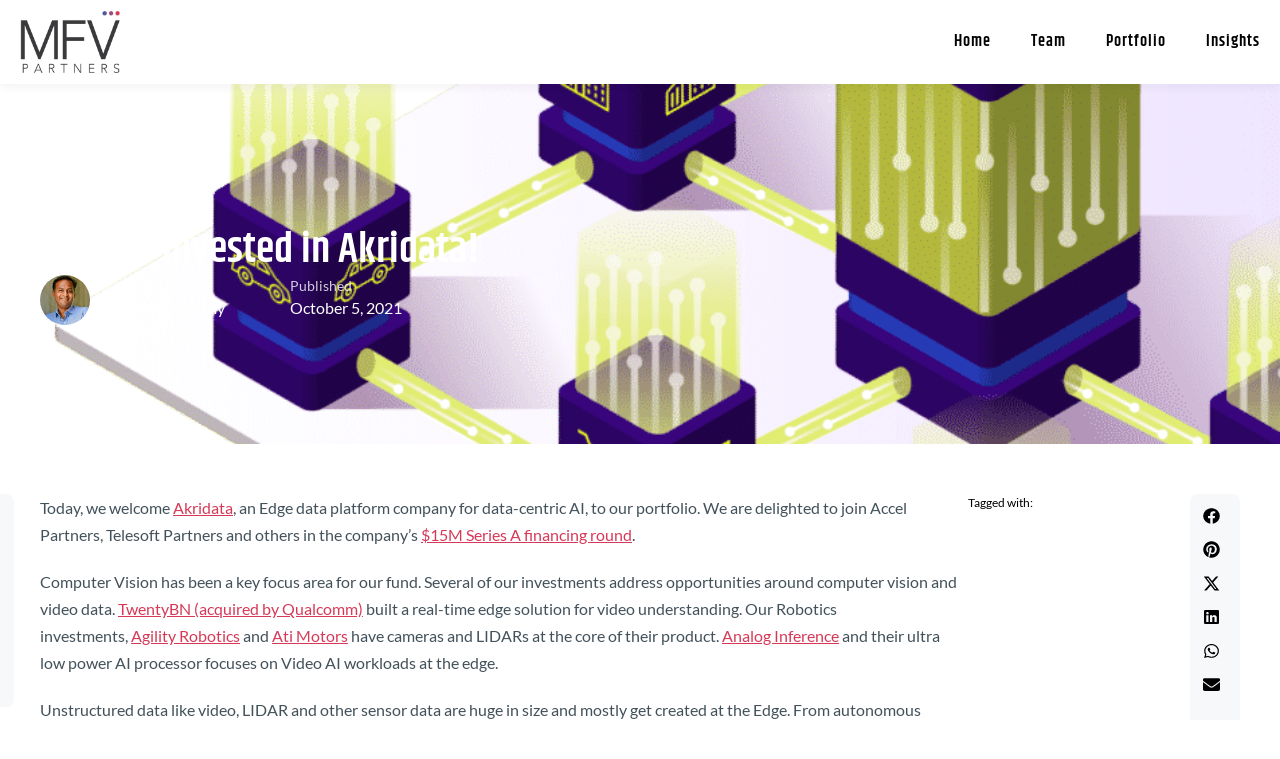

--- FILE ---
content_type: text/html; charset=UTF-8
request_url: https://www.mfvpartners.com/2021/10/05/why-we-invested-in-akridata/
body_size: 28609
content:
<!doctype html>
<html lang="en">
<head><meta charset="UTF-8"><script>if(navigator.userAgent.match(/MSIE|Internet Explorer/i)||navigator.userAgent.match(/Trident\/7\..*?rv:11/i)){var href=document.location.href;if(!href.match(/[?&]nowprocket/)){if(href.indexOf("?")==-1){if(href.indexOf("#")==-1){document.location.href=href+"?nowprocket=1"}else{document.location.href=href.replace("#","?nowprocket=1#")}}else{if(href.indexOf("#")==-1){document.location.href=href+"&nowprocket=1"}else{document.location.href=href.replace("#","&nowprocket=1#")}}}}</script><script>(()=>{class RocketLazyLoadScripts{constructor(){this.v="2.0.4",this.userEvents=["keydown","keyup","mousedown","mouseup","mousemove","mouseover","mouseout","touchmove","touchstart","touchend","touchcancel","wheel","click","dblclick","input"],this.attributeEvents=["onblur","onclick","oncontextmenu","ondblclick","onfocus","onmousedown","onmouseenter","onmouseleave","onmousemove","onmouseout","onmouseover","onmouseup","onmousewheel","onscroll","onsubmit"]}async t(){this.i(),this.o(),/iP(ad|hone)/.test(navigator.userAgent)&&this.h(),this.u(),this.l(this),this.m(),this.k(this),this.p(this),this._(),await Promise.all([this.R(),this.L()]),this.lastBreath=Date.now(),this.S(this),this.P(),this.D(),this.O(),this.M(),await this.C(this.delayedScripts.normal),await this.C(this.delayedScripts.defer),await this.C(this.delayedScripts.async),await this.T(),await this.F(),await this.j(),await this.A(),window.dispatchEvent(new Event("rocket-allScriptsLoaded")),this.everythingLoaded=!0,this.lastTouchEnd&&await new Promise(t=>setTimeout(t,500-Date.now()+this.lastTouchEnd)),this.I(),this.H(),this.U(),this.W()}i(){this.CSPIssue=sessionStorage.getItem("rocketCSPIssue"),document.addEventListener("securitypolicyviolation",t=>{this.CSPIssue||"script-src-elem"!==t.violatedDirective||"data"!==t.blockedURI||(this.CSPIssue=!0,sessionStorage.setItem("rocketCSPIssue",!0))},{isRocket:!0})}o(){window.addEventListener("pageshow",t=>{this.persisted=t.persisted,this.realWindowLoadedFired=!0},{isRocket:!0}),window.addEventListener("pagehide",()=>{this.onFirstUserAction=null},{isRocket:!0})}h(){let t;function e(e){t=e}window.addEventListener("touchstart",e,{isRocket:!0}),window.addEventListener("touchend",function i(o){o.changedTouches[0]&&t.changedTouches[0]&&Math.abs(o.changedTouches[0].pageX-t.changedTouches[0].pageX)<10&&Math.abs(o.changedTouches[0].pageY-t.changedTouches[0].pageY)<10&&o.timeStamp-t.timeStamp<200&&(window.removeEventListener("touchstart",e,{isRocket:!0}),window.removeEventListener("touchend",i,{isRocket:!0}),"INPUT"===o.target.tagName&&"text"===o.target.type||(o.target.dispatchEvent(new TouchEvent("touchend",{target:o.target,bubbles:!0})),o.target.dispatchEvent(new MouseEvent("mouseover",{target:o.target,bubbles:!0})),o.target.dispatchEvent(new PointerEvent("click",{target:o.target,bubbles:!0,cancelable:!0,detail:1,clientX:o.changedTouches[0].clientX,clientY:o.changedTouches[0].clientY})),event.preventDefault()))},{isRocket:!0})}q(t){this.userActionTriggered||("mousemove"!==t.type||this.firstMousemoveIgnored?"keyup"===t.type||"mouseover"===t.type||"mouseout"===t.type||(this.userActionTriggered=!0,this.onFirstUserAction&&this.onFirstUserAction()):this.firstMousemoveIgnored=!0),"click"===t.type&&t.preventDefault(),t.stopPropagation(),t.stopImmediatePropagation(),"touchstart"===this.lastEvent&&"touchend"===t.type&&(this.lastTouchEnd=Date.now()),"click"===t.type&&(this.lastTouchEnd=0),this.lastEvent=t.type,t.composedPath&&t.composedPath()[0].getRootNode()instanceof ShadowRoot&&(t.rocketTarget=t.composedPath()[0]),this.savedUserEvents.push(t)}u(){this.savedUserEvents=[],this.userEventHandler=this.q.bind(this),this.userEvents.forEach(t=>window.addEventListener(t,this.userEventHandler,{passive:!1,isRocket:!0})),document.addEventListener("visibilitychange",this.userEventHandler,{isRocket:!0})}U(){this.userEvents.forEach(t=>window.removeEventListener(t,this.userEventHandler,{passive:!1,isRocket:!0})),document.removeEventListener("visibilitychange",this.userEventHandler,{isRocket:!0}),this.savedUserEvents.forEach(t=>{(t.rocketTarget||t.target).dispatchEvent(new window[t.constructor.name](t.type,t))})}m(){const t="return false",e=Array.from(this.attributeEvents,t=>"data-rocket-"+t),i="["+this.attributeEvents.join("],[")+"]",o="[data-rocket-"+this.attributeEvents.join("],[data-rocket-")+"]",s=(e,i,o)=>{o&&o!==t&&(e.setAttribute("data-rocket-"+i,o),e["rocket"+i]=new Function("event",o),e.setAttribute(i,t))};new MutationObserver(t=>{for(const n of t)"attributes"===n.type&&(n.attributeName.startsWith("data-rocket-")||this.everythingLoaded?n.attributeName.startsWith("data-rocket-")&&this.everythingLoaded&&this.N(n.target,n.attributeName.substring(12)):s(n.target,n.attributeName,n.target.getAttribute(n.attributeName))),"childList"===n.type&&n.addedNodes.forEach(t=>{if(t.nodeType===Node.ELEMENT_NODE)if(this.everythingLoaded)for(const i of[t,...t.querySelectorAll(o)])for(const t of i.getAttributeNames())e.includes(t)&&this.N(i,t.substring(12));else for(const e of[t,...t.querySelectorAll(i)])for(const t of e.getAttributeNames())this.attributeEvents.includes(t)&&s(e,t,e.getAttribute(t))})}).observe(document,{subtree:!0,childList:!0,attributeFilter:[...this.attributeEvents,...e]})}I(){this.attributeEvents.forEach(t=>{document.querySelectorAll("[data-rocket-"+t+"]").forEach(e=>{this.N(e,t)})})}N(t,e){const i=t.getAttribute("data-rocket-"+e);i&&(t.setAttribute(e,i),t.removeAttribute("data-rocket-"+e))}k(t){Object.defineProperty(HTMLElement.prototype,"onclick",{get(){return this.rocketonclick||null},set(e){this.rocketonclick=e,this.setAttribute(t.everythingLoaded?"onclick":"data-rocket-onclick","this.rocketonclick(event)")}})}S(t){function e(e,i){let o=e[i];e[i]=null,Object.defineProperty(e,i,{get:()=>o,set(s){t.everythingLoaded?o=s:e["rocket"+i]=o=s}})}e(document,"onreadystatechange"),e(window,"onload"),e(window,"onpageshow");try{Object.defineProperty(document,"readyState",{get:()=>t.rocketReadyState,set(e){t.rocketReadyState=e},configurable:!0}),document.readyState="loading"}catch(t){console.log("WPRocket DJE readyState conflict, bypassing")}}l(t){this.originalAddEventListener=EventTarget.prototype.addEventListener,this.originalRemoveEventListener=EventTarget.prototype.removeEventListener,this.savedEventListeners=[],EventTarget.prototype.addEventListener=function(e,i,o){o&&o.isRocket||!t.B(e,this)&&!t.userEvents.includes(e)||t.B(e,this)&&!t.userActionTriggered||e.startsWith("rocket-")||t.everythingLoaded?t.originalAddEventListener.call(this,e,i,o):(t.savedEventListeners.push({target:this,remove:!1,type:e,func:i,options:o}),"mouseenter"!==e&&"mouseleave"!==e||t.originalAddEventListener.call(this,e,t.savedUserEvents.push,o))},EventTarget.prototype.removeEventListener=function(e,i,o){o&&o.isRocket||!t.B(e,this)&&!t.userEvents.includes(e)||t.B(e,this)&&!t.userActionTriggered||e.startsWith("rocket-")||t.everythingLoaded?t.originalRemoveEventListener.call(this,e,i,o):t.savedEventListeners.push({target:this,remove:!0,type:e,func:i,options:o})}}J(t,e){this.savedEventListeners=this.savedEventListeners.filter(i=>{let o=i.type,s=i.target||window;return e!==o||t!==s||(this.B(o,s)&&(i.type="rocket-"+o),this.$(i),!1)})}H(){EventTarget.prototype.addEventListener=this.originalAddEventListener,EventTarget.prototype.removeEventListener=this.originalRemoveEventListener,this.savedEventListeners.forEach(t=>this.$(t))}$(t){t.remove?this.originalRemoveEventListener.call(t.target,t.type,t.func,t.options):this.originalAddEventListener.call(t.target,t.type,t.func,t.options)}p(t){let e;function i(e){return t.everythingLoaded?e:e.split(" ").map(t=>"load"===t||t.startsWith("load.")?"rocket-jquery-load":t).join(" ")}function o(o){function s(e){const s=o.fn[e];o.fn[e]=o.fn.init.prototype[e]=function(){return this[0]===window&&t.userActionTriggered&&("string"==typeof arguments[0]||arguments[0]instanceof String?arguments[0]=i(arguments[0]):"object"==typeof arguments[0]&&Object.keys(arguments[0]).forEach(t=>{const e=arguments[0][t];delete arguments[0][t],arguments[0][i(t)]=e})),s.apply(this,arguments),this}}if(o&&o.fn&&!t.allJQueries.includes(o)){const e={DOMContentLoaded:[],"rocket-DOMContentLoaded":[]};for(const t in e)document.addEventListener(t,()=>{e[t].forEach(t=>t())},{isRocket:!0});o.fn.ready=o.fn.init.prototype.ready=function(i){function s(){parseInt(o.fn.jquery)>2?setTimeout(()=>i.bind(document)(o)):i.bind(document)(o)}return"function"==typeof i&&(t.realDomReadyFired?!t.userActionTriggered||t.fauxDomReadyFired?s():e["rocket-DOMContentLoaded"].push(s):e.DOMContentLoaded.push(s)),o([])},s("on"),s("one"),s("off"),t.allJQueries.push(o)}e=o}t.allJQueries=[],o(window.jQuery),Object.defineProperty(window,"jQuery",{get:()=>e,set(t){o(t)}})}P(){const t=new Map;document.write=document.writeln=function(e){const i=document.currentScript,o=document.createRange(),s=i.parentElement;let n=t.get(i);void 0===n&&(n=i.nextSibling,t.set(i,n));const c=document.createDocumentFragment();o.setStart(c,0),c.appendChild(o.createContextualFragment(e)),s.insertBefore(c,n)}}async R(){return new Promise(t=>{this.userActionTriggered?t():this.onFirstUserAction=t})}async L(){return new Promise(t=>{document.addEventListener("DOMContentLoaded",()=>{this.realDomReadyFired=!0,t()},{isRocket:!0})})}async j(){return this.realWindowLoadedFired?Promise.resolve():new Promise(t=>{window.addEventListener("load",t,{isRocket:!0})})}M(){this.pendingScripts=[];this.scriptsMutationObserver=new MutationObserver(t=>{for(const e of t)e.addedNodes.forEach(t=>{"SCRIPT"!==t.tagName||t.noModule||t.isWPRocket||this.pendingScripts.push({script:t,promise:new Promise(e=>{const i=()=>{const i=this.pendingScripts.findIndex(e=>e.script===t);i>=0&&this.pendingScripts.splice(i,1),e()};t.addEventListener("load",i,{isRocket:!0}),t.addEventListener("error",i,{isRocket:!0}),setTimeout(i,1e3)})})})}),this.scriptsMutationObserver.observe(document,{childList:!0,subtree:!0})}async F(){await this.X(),this.pendingScripts.length?(await this.pendingScripts[0].promise,await this.F()):this.scriptsMutationObserver.disconnect()}D(){this.delayedScripts={normal:[],async:[],defer:[]},document.querySelectorAll("script[type$=rocketlazyloadscript]").forEach(t=>{t.hasAttribute("data-rocket-src")?t.hasAttribute("async")&&!1!==t.async?this.delayedScripts.async.push(t):t.hasAttribute("defer")&&!1!==t.defer||"module"===t.getAttribute("data-rocket-type")?this.delayedScripts.defer.push(t):this.delayedScripts.normal.push(t):this.delayedScripts.normal.push(t)})}async _(){await this.L();let t=[];document.querySelectorAll("script[type$=rocketlazyloadscript][data-rocket-src]").forEach(e=>{let i=e.getAttribute("data-rocket-src");if(i&&!i.startsWith("data:")){i.startsWith("//")&&(i=location.protocol+i);try{const o=new URL(i).origin;o!==location.origin&&t.push({src:o,crossOrigin:e.crossOrigin||"module"===e.getAttribute("data-rocket-type")})}catch(t){}}}),t=[...new Map(t.map(t=>[JSON.stringify(t),t])).values()],this.Y(t,"preconnect")}async G(t){if(await this.K(),!0!==t.noModule||!("noModule"in HTMLScriptElement.prototype))return new Promise(e=>{let i;function o(){(i||t).setAttribute("data-rocket-status","executed"),e()}try{if(navigator.userAgent.includes("Firefox/")||""===navigator.vendor||this.CSPIssue)i=document.createElement("script"),[...t.attributes].forEach(t=>{let e=t.nodeName;"type"!==e&&("data-rocket-type"===e&&(e="type"),"data-rocket-src"===e&&(e="src"),i.setAttribute(e,t.nodeValue))}),t.text&&(i.text=t.text),t.nonce&&(i.nonce=t.nonce),i.hasAttribute("src")?(i.addEventListener("load",o,{isRocket:!0}),i.addEventListener("error",()=>{i.setAttribute("data-rocket-status","failed-network"),e()},{isRocket:!0}),setTimeout(()=>{i.isConnected||e()},1)):(i.text=t.text,o()),i.isWPRocket=!0,t.parentNode.replaceChild(i,t);else{const i=t.getAttribute("data-rocket-type"),s=t.getAttribute("data-rocket-src");i?(t.type=i,t.removeAttribute("data-rocket-type")):t.removeAttribute("type"),t.addEventListener("load",o,{isRocket:!0}),t.addEventListener("error",i=>{this.CSPIssue&&i.target.src.startsWith("data:")?(console.log("WPRocket: CSP fallback activated"),t.removeAttribute("src"),this.G(t).then(e)):(t.setAttribute("data-rocket-status","failed-network"),e())},{isRocket:!0}),s?(t.fetchPriority="high",t.removeAttribute("data-rocket-src"),t.src=s):t.src="data:text/javascript;base64,"+window.btoa(unescape(encodeURIComponent(t.text)))}}catch(i){t.setAttribute("data-rocket-status","failed-transform"),e()}});t.setAttribute("data-rocket-status","skipped")}async C(t){const e=t.shift();return e?(e.isConnected&&await this.G(e),this.C(t)):Promise.resolve()}O(){this.Y([...this.delayedScripts.normal,...this.delayedScripts.defer,...this.delayedScripts.async],"preload")}Y(t,e){this.trash=this.trash||[];let i=!0;var o=document.createDocumentFragment();t.forEach(t=>{const s=t.getAttribute&&t.getAttribute("data-rocket-src")||t.src;if(s&&!s.startsWith("data:")){const n=document.createElement("link");n.href=s,n.rel=e,"preconnect"!==e&&(n.as="script",n.fetchPriority=i?"high":"low"),t.getAttribute&&"module"===t.getAttribute("data-rocket-type")&&(n.crossOrigin=!0),t.crossOrigin&&(n.crossOrigin=t.crossOrigin),t.integrity&&(n.integrity=t.integrity),t.nonce&&(n.nonce=t.nonce),o.appendChild(n),this.trash.push(n),i=!1}}),document.head.appendChild(o)}W(){this.trash.forEach(t=>t.remove())}async T(){try{document.readyState="interactive"}catch(t){}this.fauxDomReadyFired=!0;try{await this.K(),this.J(document,"readystatechange"),document.dispatchEvent(new Event("rocket-readystatechange")),await this.K(),document.rocketonreadystatechange&&document.rocketonreadystatechange(),await this.K(),this.J(document,"DOMContentLoaded"),document.dispatchEvent(new Event("rocket-DOMContentLoaded")),await this.K(),this.J(window,"DOMContentLoaded"),window.dispatchEvent(new Event("rocket-DOMContentLoaded"))}catch(t){console.error(t)}}async A(){try{document.readyState="complete"}catch(t){}try{await this.K(),this.J(document,"readystatechange"),document.dispatchEvent(new Event("rocket-readystatechange")),await this.K(),document.rocketonreadystatechange&&document.rocketonreadystatechange(),await this.K(),this.J(window,"load"),window.dispatchEvent(new Event("rocket-load")),await this.K(),window.rocketonload&&window.rocketonload(),await this.K(),this.allJQueries.forEach(t=>t(window).trigger("rocket-jquery-load")),await this.K(),this.J(window,"pageshow");const t=new Event("rocket-pageshow");t.persisted=this.persisted,window.dispatchEvent(t),await this.K(),window.rocketonpageshow&&window.rocketonpageshow({persisted:this.persisted})}catch(t){console.error(t)}}async K(){Date.now()-this.lastBreath>45&&(await this.X(),this.lastBreath=Date.now())}async X(){return document.hidden?new Promise(t=>setTimeout(t)):new Promise(t=>requestAnimationFrame(t))}B(t,e){return e===document&&"readystatechange"===t||(e===document&&"DOMContentLoaded"===t||(e===window&&"DOMContentLoaded"===t||(e===window&&"load"===t||e===window&&"pageshow"===t)))}static run(){(new RocketLazyLoadScripts).t()}}RocketLazyLoadScripts.run()})();</script>
	
	<meta name="viewport" content="width=device-width, initial-scale=1">
	<link rel="profile" href="https://gmpg.org/xfn/11">
	<title>Why we invested in Akridata! &#8211; MFV Partners</title>
<style id="rocket-critical-css">body,h2,html,iframe,li,textarea,ul{border:0;font-size:100%;font-style:inherit;font-weight:inherit;margin:0;outline:0;padding:0;vertical-align:baseline}html{-webkit-text-size-adjust:100%;-ms-text-size-adjust:100%}body{margin:0}main,nav{display:block}a{background-color:transparent}a,a:visited{text-decoration:none}img{border:0}svg:not(:root){overflow:hidden}button,input,textarea{color:inherit;font:inherit;margin:0}button{overflow:visible}button{text-transform:none}button,input[type=submit]{-webkit-appearance:button}button::-moz-focus-inner,input::-moz-focus-inner{border:0;padding:0}input{line-height:normal}input[type=search]{-webkit-appearance:textfield;box-sizing:content-box}input[type=search]::-webkit-search-cancel-button,input[type=search]::-webkit-search-decoration{-webkit-appearance:none}textarea{overflow:auto}.ast-container{max-width:100%}.ast-container{margin-left:auto;margin-right:auto;padding-left:20px;padding-right:20px}h2{clear:both}h2{color:#808285;font-size:1.7em;line-height:1.3}html{box-sizing:border-box}*,:after,:before{box-sizing:inherit}body{color:#808285;background:#fff;font-style:normal}ul{margin:0 0 1.5em 3em}ul{list-style:disc}i{font-style:italic}img{height:auto;max-width:100%}button,input,textarea{color:#808285;font-weight:400;font-size:100%;margin:0;vertical-align:baseline}button,input{line-height:normal}button,input[type=submit]{border:1px solid;border-color:#eaeaea;border-radius:2px;background:#e6e6e6;padding:.6em 1em .4em;color:#fff}input[type=search],textarea{color:#666;border:1px solid #ccc;border-radius:2px;-webkit-appearance:none}textarea{padding-left:3px;width:100%}a{color:#4169e1}.screen-reader-text{border:0;clip:rect(1px,1px,1px,1px);height:1px;margin:-1px;overflow:hidden;padding:0;position:absolute;width:1px;word-wrap:normal!important}iframe{max-width:100%}body{-webkit-font-smoothing:antialiased;-moz-osx-font-smoothing:grayscale}body:not(.logged-in){position:relative}#page{position:relative}a{text-decoration:none}img{vertical-align:middle}input[type=submit]{border-radius:0;padding:18px 30px;border:0;box-shadow:none;text-shadow:none}.site-title{font-weight:400}.site-title{margin-bottom:0}.site-title a,.site-title a:visited{color:#222}.search-form .search-field{outline:0}input{line-height:1}body,button,input[type=submit],textarea{line-height:1.85714285714286}.site-title a{line-height:1.2}body{background-color:#fff}#page{display:block}#primary,#secondary{width:100%}#primary{margin:4em 0}.ast-separate-container{background-color:#f5f5f5}.ast-separate-container #primary{padding:4em 0;margin:0;border:0}.ast-separate-container .ast-article-single:not(.ast-related-post){background-color:#fff}.ast-separate-container .ast-article-single{border-bottom:1px solid #eee;margin:0;padding:5.34em 6.67em}.ast-separate-container .ast-article-single{border-bottom:0}@media (max-width:1200px){.ast-separate-container .ast-article-single{margin:0;padding:3.34em 2.4em}}@media (min-width:993px){.ast-separate-container #primary,.ast-separate-container.ast-right-sidebar #primary{margin:4em 0;padding:0}.ast-right-sidebar #primary{padding-right:60px}}@media (max-width:992px){.ast-separate-container #primary,.ast-separate-container.ast-right-sidebar #primary{padding-left:0;padding-right:0}.ast-right-sidebar #primary{padding-right:30px}}.main-navigation{height:100%;-js-display:inline-flex;display:inline-flex}.main-navigation ul{list-style:none;margin:0;padding-left:0;position:relative}.main-header-menu .menu-link{text-decoration:none;padding:0 1em;display:inline-block}.main-header-menu .menu-item{position:relative}.ast-button-wrap{display:inline-block}.ast-button-wrap button{box-shadow:none;border:none}.ast-button-wrap .menu-toggle{padding:0;width:2.2em;height:2.1em;font-size:1.5em;font-weight:400;border-radius:2px;-webkit-font-smoothing:antialiased;-moz-osx-font-smoothing:grayscale;border-radius:2px;vertical-align:middle;line-height:1.85714285714286}.ast-button-wrap .menu-toggle.main-header-menu-toggle{padding:0 .5em;width:auto;text-align:center}.header-main-layout-1 .ast-main-header-bar-alignment{margin-left:auto}.site-navigation{height:100%}.ast-icon.icon-search svg{height:1em;width:.9em;margin-top:3px;margin-right:2px}.ast-icon svg{fill:currentColor}.hentry{margin:0 0 1.5em}body{overflow-x:hidden}.widget-title{font-weight:400;margin-bottom:1em;line-height:1.5}.widget{margin:0 0 2.8em 0}.widget:last-child{margin-bottom:0}.widget ul{margin:0;list-style-type:none}.widget_search .search-form{position:relative;padding:0;background:initial;color:inherit}.widget_search .search-form>label{position:relative}.widget_search .search-form i{color:#3a3a3a}.widget_search .search-form button{position:absolute;top:0;right:15px;border:none;padding:0;background:0 0}.widget_search .search-form input[type=submit]{padding:13px 20px;border-radius:2px;border:none;top:0;right:0;position:absolute;color:transparent;background:0 0;max-width:45px;z-index:2}.widget_search .search-form .search-field{background:#fafafa;border-width:1px;border-color:#eaeaea;border-radius:2px}.widget_search .search-field{width:100%;padding:16px 45px 16px 15px}.ast-builder-grid-row{display:grid;grid-template-columns:auto auto;align-items:center;grid-column-gap:20px;overflow-wrap:anywhere}.ast-builder-grid-row>.site-header-section{flex-wrap:nowrap}.ast-builder-layout-element{align-items:center}.site-header-section{height:100%;min-height:0;align-items:center}.site-header-section .ast-main-header-bar-alignment{height:100%}.site-header-section>*{padding:0 10px}.site-header-section>div:first-child{padding-left:0}.site-header-section>div:last-child{padding-right:0}.site-header-section .ast-builder-menu{align-items:center}.ast-grid-right-section{justify-content:flex-end}.ast-logo-title-inline .ast-site-identity{padding:1em 0;-js-display:inline-flex;display:inline-flex;vertical-align:middle;align-items:center}.ahfb-svg-iconset{-js-display:inline-flex;display:inline-flex;align-self:center}.ahfb-svg-iconset svg{width:17px;height:17px}.ast-builder-grid-row-container{display:grid;align-content:center}.main-header-bar .main-header-bar-navigation{height:100%}.ast-builder-menu .main-navigation{padding:0}.ast-builder-menu .main-navigation>ul{align-self:center}.menu-toggle .ast-close-svg{display:none}.ast-mobile-header-wrap .menu-toggle .mobile-menu-toggle-icon{-js-display:inline-flex;display:inline-flex;align-self:center}.ast-mobile-header-wrap .ast-button-wrap .menu-toggle.main-header-menu-toggle{-js-display:flex;display:flex;align-items:center;width:auto;height:auto}.menu-toggle .mobile-menu-toggle-icon{-js-display:inline-flex;display:inline-flex;align-self:center}.ast-button-wrap .menu-toggle.main-header-menu-toggle{padding:.5em;align-items:center;-js-display:flex;display:flex}.site-header{z-index:99;position:relative}.main-header-bar-wrap{position:relative}.main-header-bar{background-color:#fff;border-bottom-color:#eaeaea;border-bottom-style:solid}.main-header-bar{margin-left:auto;margin-right:auto}.site-branding{line-height:1;align-self:center}.main-header-bar{z-index:4;position:relative}.ast-site-identity{padding:1em 0}input[type=search],textarea{color:#666;padding:.75em;height:auto;border-width:1px;border-style:solid;border-color:#eaeaea;border-radius:2px;background:#fafafa;box-shadow:none;box-sizing:border-box}input[type=submit]{box-shadow:none}textarea{width:100%}.entry-header{margin-bottom:1em;word-wrap:break-word}.single .entry-header{margin-bottom:2em}.single .entry-header .post-thumb img{margin-top:0;margin-bottom:0}@media (max-width:768px){.ast-separate-container .entry-header{margin-bottom:1em}}.ast-flex{-js-display:flex;display:flex;flex-wrap:wrap}.ast-inline-flex{-js-display:inline-flex;display:inline-flex;align-items:center;flex-wrap:wrap;align-content:center}.ast-flex-grow-1{flex-grow:1}:root{--swiper-theme-color:#007aff}:root{--swiper-navigation-size:44px}:root{--jp-carousel-primary-color:#fff;--jp-carousel-primary-subtle-color:#999;--jp-carousel-bg-color:#000;--jp-carousel-bg-faded-color:#222;--jp-carousel-border-color:#3a3a3a}.screen-reader-text{border:0;clip:rect(1px,1px,1px,1px);-webkit-clip-path:inset(50%);clip-path:inset(50%);height:1px;margin:-1px;overflow:hidden;padding:0;position:absolute!important;width:1px;word-wrap:normal!important}.screen-reader-text{border:0;clip:rect(1px,1px,1px,1px);-webkit-clip-path:inset(50%);clip-path:inset(50%);height:1px;margin:-1px;overflow:hidden;padding:0;position:absolute!important;width:1px;word-wrap:normal!important}</style><link rel="preload" data-rocket-preload as="image" href="https://www.mfvpartners.com/wp-content/uploads/2021/10/Akridata-Product.png" fetchpriority="high">
<meta name='robots' content='max-image-preview:large' />
	<style>img:is([sizes="auto" i], [sizes^="auto," i]) { contain-intrinsic-size: 3000px 1500px }</style>
	
<link rel="alternate" type="application/rss+xml" title="MFV Partners &raquo; Feed" href="https://www.mfvpartners.com/feed/" />
<link rel="alternate" type="application/rss+xml" title="MFV Partners &raquo; Comments Feed" href="https://www.mfvpartners.com/comments/feed/" />
<style id='wp-emoji-styles-inline-css'>

	img.wp-smiley, img.emoji {
		display: inline !important;
		border: none !important;
		box-shadow: none !important;
		height: 1em !important;
		width: 1em !important;
		margin: 0 0.07em !important;
		vertical-align: -0.1em !important;
		background: none !important;
		padding: 0 !important;
	}
</style>
<link rel='preload'  href='https://www.mfvpartners.com/wp-includes/css/dist/block-library/style.min.css?ver=6.8.2' data-rocket-async="style" as="style" onload="this.onload=null;this.rel='stylesheet'" onerror="this.removeAttribute('data-rocket-async')"  media='all' />
<link data-minify="1" rel='preload'  href='https://www.mfvpartners.com/wp-content/cache/min/1/wp-content/plugins/jet-engine/assets/css/frontend.css?ver=1769328314' data-rocket-async="style" as="style" onload="this.onload=null;this.rel='stylesheet'" onerror="this.removeAttribute('data-rocket-async')"  media='all' />
<style id='global-styles-inline-css'>
:root{--wp--preset--aspect-ratio--square: 1;--wp--preset--aspect-ratio--4-3: 4/3;--wp--preset--aspect-ratio--3-4: 3/4;--wp--preset--aspect-ratio--3-2: 3/2;--wp--preset--aspect-ratio--2-3: 2/3;--wp--preset--aspect-ratio--16-9: 16/9;--wp--preset--aspect-ratio--9-16: 9/16;--wp--preset--color--black: #000000;--wp--preset--color--cyan-bluish-gray: #abb8c3;--wp--preset--color--white: #ffffff;--wp--preset--color--pale-pink: #f78da7;--wp--preset--color--vivid-red: #cf2e2e;--wp--preset--color--luminous-vivid-orange: #ff6900;--wp--preset--color--luminous-vivid-amber: #fcb900;--wp--preset--color--light-green-cyan: #7bdcb5;--wp--preset--color--vivid-green-cyan: #00d084;--wp--preset--color--pale-cyan-blue: #8ed1fc;--wp--preset--color--vivid-cyan-blue: #0693e3;--wp--preset--color--vivid-purple: #9b51e0;--wp--preset--gradient--vivid-cyan-blue-to-vivid-purple: linear-gradient(135deg,rgba(6,147,227,1) 0%,rgb(155,81,224) 100%);--wp--preset--gradient--light-green-cyan-to-vivid-green-cyan: linear-gradient(135deg,rgb(122,220,180) 0%,rgb(0,208,130) 100%);--wp--preset--gradient--luminous-vivid-amber-to-luminous-vivid-orange: linear-gradient(135deg,rgba(252,185,0,1) 0%,rgba(255,105,0,1) 100%);--wp--preset--gradient--luminous-vivid-orange-to-vivid-red: linear-gradient(135deg,rgba(255,105,0,1) 0%,rgb(207,46,46) 100%);--wp--preset--gradient--very-light-gray-to-cyan-bluish-gray: linear-gradient(135deg,rgb(238,238,238) 0%,rgb(169,184,195) 100%);--wp--preset--gradient--cool-to-warm-spectrum: linear-gradient(135deg,rgb(74,234,220) 0%,rgb(151,120,209) 20%,rgb(207,42,186) 40%,rgb(238,44,130) 60%,rgb(251,105,98) 80%,rgb(254,248,76) 100%);--wp--preset--gradient--blush-light-purple: linear-gradient(135deg,rgb(255,206,236) 0%,rgb(152,150,240) 100%);--wp--preset--gradient--blush-bordeaux: linear-gradient(135deg,rgb(254,205,165) 0%,rgb(254,45,45) 50%,rgb(107,0,62) 100%);--wp--preset--gradient--luminous-dusk: linear-gradient(135deg,rgb(255,203,112) 0%,rgb(199,81,192) 50%,rgb(65,88,208) 100%);--wp--preset--gradient--pale-ocean: linear-gradient(135deg,rgb(255,245,203) 0%,rgb(182,227,212) 50%,rgb(51,167,181) 100%);--wp--preset--gradient--electric-grass: linear-gradient(135deg,rgb(202,248,128) 0%,rgb(113,206,126) 100%);--wp--preset--gradient--midnight: linear-gradient(135deg,rgb(2,3,129) 0%,rgb(40,116,252) 100%);--wp--preset--font-size--small: 13px;--wp--preset--font-size--medium: 20px;--wp--preset--font-size--large: 36px;--wp--preset--font-size--x-large: 42px;--wp--preset--spacing--20: 0.44rem;--wp--preset--spacing--30: 0.67rem;--wp--preset--spacing--40: 1rem;--wp--preset--spacing--50: 1.5rem;--wp--preset--spacing--60: 2.25rem;--wp--preset--spacing--70: 3.38rem;--wp--preset--spacing--80: 5.06rem;--wp--preset--shadow--natural: 6px 6px 9px rgba(0, 0, 0, 0.2);--wp--preset--shadow--deep: 12px 12px 50px rgba(0, 0, 0, 0.4);--wp--preset--shadow--sharp: 6px 6px 0px rgba(0, 0, 0, 0.2);--wp--preset--shadow--outlined: 6px 6px 0px -3px rgba(255, 255, 255, 1), 6px 6px rgba(0, 0, 0, 1);--wp--preset--shadow--crisp: 6px 6px 0px rgba(0, 0, 0, 1);}:root { --wp--style--global--content-size: 800px;--wp--style--global--wide-size: 1200px; }:where(body) { margin: 0; }.wp-site-blocks > .alignleft { float: left; margin-right: 2em; }.wp-site-blocks > .alignright { float: right; margin-left: 2em; }.wp-site-blocks > .aligncenter { justify-content: center; margin-left: auto; margin-right: auto; }:where(.wp-site-blocks) > * { margin-block-start: 24px; margin-block-end: 0; }:where(.wp-site-blocks) > :first-child { margin-block-start: 0; }:where(.wp-site-blocks) > :last-child { margin-block-end: 0; }:root { --wp--style--block-gap: 24px; }:root :where(.is-layout-flow) > :first-child{margin-block-start: 0;}:root :where(.is-layout-flow) > :last-child{margin-block-end: 0;}:root :where(.is-layout-flow) > *{margin-block-start: 24px;margin-block-end: 0;}:root :where(.is-layout-constrained) > :first-child{margin-block-start: 0;}:root :where(.is-layout-constrained) > :last-child{margin-block-end: 0;}:root :where(.is-layout-constrained) > *{margin-block-start: 24px;margin-block-end: 0;}:root :where(.is-layout-flex){gap: 24px;}:root :where(.is-layout-grid){gap: 24px;}.is-layout-flow > .alignleft{float: left;margin-inline-start: 0;margin-inline-end: 2em;}.is-layout-flow > .alignright{float: right;margin-inline-start: 2em;margin-inline-end: 0;}.is-layout-flow > .aligncenter{margin-left: auto !important;margin-right: auto !important;}.is-layout-constrained > .alignleft{float: left;margin-inline-start: 0;margin-inline-end: 2em;}.is-layout-constrained > .alignright{float: right;margin-inline-start: 2em;margin-inline-end: 0;}.is-layout-constrained > .aligncenter{margin-left: auto !important;margin-right: auto !important;}.is-layout-constrained > :where(:not(.alignleft):not(.alignright):not(.alignfull)){max-width: var(--wp--style--global--content-size);margin-left: auto !important;margin-right: auto !important;}.is-layout-constrained > .alignwide{max-width: var(--wp--style--global--wide-size);}body .is-layout-flex{display: flex;}.is-layout-flex{flex-wrap: wrap;align-items: center;}.is-layout-flex > :is(*, div){margin: 0;}body .is-layout-grid{display: grid;}.is-layout-grid > :is(*, div){margin: 0;}body{padding-top: 0px;padding-right: 0px;padding-bottom: 0px;padding-left: 0px;}a:where(:not(.wp-element-button)){text-decoration: underline;}:root :where(.wp-element-button, .wp-block-button__link){background-color: #32373c;border-width: 0;color: #fff;font-family: inherit;font-size: inherit;line-height: inherit;padding: calc(0.667em + 2px) calc(1.333em + 2px);text-decoration: none;}.has-black-color{color: var(--wp--preset--color--black) !important;}.has-cyan-bluish-gray-color{color: var(--wp--preset--color--cyan-bluish-gray) !important;}.has-white-color{color: var(--wp--preset--color--white) !important;}.has-pale-pink-color{color: var(--wp--preset--color--pale-pink) !important;}.has-vivid-red-color{color: var(--wp--preset--color--vivid-red) !important;}.has-luminous-vivid-orange-color{color: var(--wp--preset--color--luminous-vivid-orange) !important;}.has-luminous-vivid-amber-color{color: var(--wp--preset--color--luminous-vivid-amber) !important;}.has-light-green-cyan-color{color: var(--wp--preset--color--light-green-cyan) !important;}.has-vivid-green-cyan-color{color: var(--wp--preset--color--vivid-green-cyan) !important;}.has-pale-cyan-blue-color{color: var(--wp--preset--color--pale-cyan-blue) !important;}.has-vivid-cyan-blue-color{color: var(--wp--preset--color--vivid-cyan-blue) !important;}.has-vivid-purple-color{color: var(--wp--preset--color--vivid-purple) !important;}.has-black-background-color{background-color: var(--wp--preset--color--black) !important;}.has-cyan-bluish-gray-background-color{background-color: var(--wp--preset--color--cyan-bluish-gray) !important;}.has-white-background-color{background-color: var(--wp--preset--color--white) !important;}.has-pale-pink-background-color{background-color: var(--wp--preset--color--pale-pink) !important;}.has-vivid-red-background-color{background-color: var(--wp--preset--color--vivid-red) !important;}.has-luminous-vivid-orange-background-color{background-color: var(--wp--preset--color--luminous-vivid-orange) !important;}.has-luminous-vivid-amber-background-color{background-color: var(--wp--preset--color--luminous-vivid-amber) !important;}.has-light-green-cyan-background-color{background-color: var(--wp--preset--color--light-green-cyan) !important;}.has-vivid-green-cyan-background-color{background-color: var(--wp--preset--color--vivid-green-cyan) !important;}.has-pale-cyan-blue-background-color{background-color: var(--wp--preset--color--pale-cyan-blue) !important;}.has-vivid-cyan-blue-background-color{background-color: var(--wp--preset--color--vivid-cyan-blue) !important;}.has-vivid-purple-background-color{background-color: var(--wp--preset--color--vivid-purple) !important;}.has-black-border-color{border-color: var(--wp--preset--color--black) !important;}.has-cyan-bluish-gray-border-color{border-color: var(--wp--preset--color--cyan-bluish-gray) !important;}.has-white-border-color{border-color: var(--wp--preset--color--white) !important;}.has-pale-pink-border-color{border-color: var(--wp--preset--color--pale-pink) !important;}.has-vivid-red-border-color{border-color: var(--wp--preset--color--vivid-red) !important;}.has-luminous-vivid-orange-border-color{border-color: var(--wp--preset--color--luminous-vivid-orange) !important;}.has-luminous-vivid-amber-border-color{border-color: var(--wp--preset--color--luminous-vivid-amber) !important;}.has-light-green-cyan-border-color{border-color: var(--wp--preset--color--light-green-cyan) !important;}.has-vivid-green-cyan-border-color{border-color: var(--wp--preset--color--vivid-green-cyan) !important;}.has-pale-cyan-blue-border-color{border-color: var(--wp--preset--color--pale-cyan-blue) !important;}.has-vivid-cyan-blue-border-color{border-color: var(--wp--preset--color--vivid-cyan-blue) !important;}.has-vivid-purple-border-color{border-color: var(--wp--preset--color--vivid-purple) !important;}.has-vivid-cyan-blue-to-vivid-purple-gradient-background{background: var(--wp--preset--gradient--vivid-cyan-blue-to-vivid-purple) !important;}.has-light-green-cyan-to-vivid-green-cyan-gradient-background{background: var(--wp--preset--gradient--light-green-cyan-to-vivid-green-cyan) !important;}.has-luminous-vivid-amber-to-luminous-vivid-orange-gradient-background{background: var(--wp--preset--gradient--luminous-vivid-amber-to-luminous-vivid-orange) !important;}.has-luminous-vivid-orange-to-vivid-red-gradient-background{background: var(--wp--preset--gradient--luminous-vivid-orange-to-vivid-red) !important;}.has-very-light-gray-to-cyan-bluish-gray-gradient-background{background: var(--wp--preset--gradient--very-light-gray-to-cyan-bluish-gray) !important;}.has-cool-to-warm-spectrum-gradient-background{background: var(--wp--preset--gradient--cool-to-warm-spectrum) !important;}.has-blush-light-purple-gradient-background{background: var(--wp--preset--gradient--blush-light-purple) !important;}.has-blush-bordeaux-gradient-background{background: var(--wp--preset--gradient--blush-bordeaux) !important;}.has-luminous-dusk-gradient-background{background: var(--wp--preset--gradient--luminous-dusk) !important;}.has-pale-ocean-gradient-background{background: var(--wp--preset--gradient--pale-ocean) !important;}.has-electric-grass-gradient-background{background: var(--wp--preset--gradient--electric-grass) !important;}.has-midnight-gradient-background{background: var(--wp--preset--gradient--midnight) !important;}.has-small-font-size{font-size: var(--wp--preset--font-size--small) !important;}.has-medium-font-size{font-size: var(--wp--preset--font-size--medium) !important;}.has-large-font-size{font-size: var(--wp--preset--font-size--large) !important;}.has-x-large-font-size{font-size: var(--wp--preset--font-size--x-large) !important;}
:root :where(.wp-block-pullquote){font-size: 1.5em;line-height: 1.6;}
</style>
<link data-minify="1" rel='preload'  href='https://www.mfvpartners.com/wp-content/cache/min/1/wp-content/themes/hello-elementor/assets/css/reset.css?ver=1769328314' data-rocket-async="style" as="style" onload="this.onload=null;this.rel='stylesheet'" onerror="this.removeAttribute('data-rocket-async')"  media='all' />
<link data-minify="1" rel='preload'  href='https://www.mfvpartners.com/wp-content/cache/min/1/wp-content/themes/hello-elementor/assets/css/theme.css?ver=1769328314' data-rocket-async="style" as="style" onload="this.onload=null;this.rel='stylesheet'" onerror="this.removeAttribute('data-rocket-async')"  media='all' />
<link data-minify="1" rel='preload'  href='https://www.mfvpartners.com/wp-content/cache/min/1/wp-content/themes/hello-elementor/assets/css/header-footer.css?ver=1769328314' data-rocket-async="style" as="style" onload="this.onload=null;this.rel='stylesheet'" onerror="this.removeAttribute('data-rocket-async')"  media='all' />
<link data-minify="1" rel='preload'  href='https://www.mfvpartners.com/wp-content/cache/min/1/wp-content/plugins/jet-popup/assets/css/jet-popup-frontend.css?ver=1769328314' data-rocket-async="style" as="style" onload="this.onload=null;this.rel='stylesheet'" onerror="this.removeAttribute('data-rocket-async')"  media='all' />
<link rel='preload'  href='https://www.mfvpartners.com/wp-content/plugins/elementor/assets/css/frontend.min.css?ver=3.32.3' data-rocket-async="style" as="style" onload="this.onload=null;this.rel='stylesheet'" onerror="this.removeAttribute('data-rocket-async')"  media='all' />
<style id='elementor-frontend-inline-css'>
.elementor-2100 .elementor-element.elementor-element-294d7b03:not(.elementor-motion-effects-element-type-background), .elementor-2100 .elementor-element.elementor-element-294d7b03 > .elementor-motion-effects-container > .elementor-motion-effects-layer{background-image:url("https://www.mfvpartners.com/wp-content/uploads/2021/10/Akridata-Product.png");}
</style>
<link rel='preload'  href='https://www.mfvpartners.com/wp-content/plugins/elementor/assets/css/widget-image.min.css?ver=3.32.3' data-rocket-async="style" as="style" onload="this.onload=null;this.rel='stylesheet'" onerror="this.removeAttribute('data-rocket-async')"  media='all' />
<link rel='preload'  href='https://www.mfvpartners.com/wp-content/plugins/elementor-pro/assets/css/widget-nav-menu.min.css?ver=3.34.2' data-rocket-async="style" as="style" onload="this.onload=null;this.rel='stylesheet'" onerror="this.removeAttribute('data-rocket-async')"  media='all' />
<link rel='preload'  href='https://www.mfvpartners.com/wp-content/plugins/elementor/assets/css/widget-social-icons.min.css?ver=3.32.3' data-rocket-async="style" as="style" onload="this.onload=null;this.rel='stylesheet'" onerror="this.removeAttribute('data-rocket-async')"  media='all' />
<link rel='preload'  href='https://www.mfvpartners.com/wp-content/plugins/elementor/assets/css/conditionals/apple-webkit.min.css?ver=3.32.3' data-rocket-async="style" as="style" onload="this.onload=null;this.rel='stylesheet'" onerror="this.removeAttribute('data-rocket-async')"  media='all' />
<link rel='preload'  href='https://www.mfvpartners.com/wp-content/plugins/elementor/assets/css/widget-divider.min.css?ver=3.32.3' data-rocket-async="style" as="style" onload="this.onload=null;this.rel='stylesheet'" onerror="this.removeAttribute('data-rocket-async')"  media='all' />
<link rel='preload'  href='https://www.mfvpartners.com/wp-content/plugins/elementor/assets/css/widget-heading.min.css?ver=3.32.3' data-rocket-async="style" as="style" onload="this.onload=null;this.rel='stylesheet'" onerror="this.removeAttribute('data-rocket-async')"  media='all' />
<link rel='preload'  href='https://www.mfvpartners.com/wp-content/plugins/elementor/assets/lib/animations/styles/fadeInLeft.min.css?ver=3.32.3' data-rocket-async="style" as="style" onload="this.onload=null;this.rel='stylesheet'" onerror="this.removeAttribute('data-rocket-async')"  media='all' />
<link rel='preload'  href='https://www.mfvpartners.com/wp-content/plugins/elementor-pro/assets/css/widget-off-canvas.min.css?ver=3.34.2' data-rocket-async="style" as="style" onload="this.onload=null;this.rel='stylesheet'" onerror="this.removeAttribute('data-rocket-async')"  media='all' />
<link rel='preload'  href='https://www.mfvpartners.com/wp-content/plugins/elementor-pro/assets/css/modules/sticky.min.css?ver=3.34.2' data-rocket-async="style" as="style" onload="this.onload=null;this.rel='stylesheet'" onerror="this.removeAttribute('data-rocket-async')"  media='all' />
<link rel='preload'  href='https://www.mfvpartners.com/wp-content/plugins/elementor/assets/lib/animations/styles/fadeInUp.min.css?ver=3.32.3' data-rocket-async="style" as="style" onload="this.onload=null;this.rel='stylesheet'" onerror="this.removeAttribute('data-rocket-async')"  media='all' />
<link rel='preload'  href='https://www.mfvpartners.com/wp-content/plugins/elementor/assets/css/widget-spacer.min.css?ver=3.32.3' data-rocket-async="style" as="style" onload="this.onload=null;this.rel='stylesheet'" onerror="this.removeAttribute('data-rocket-async')"  media='all' />
<link rel='preload'  href='https://www.mfvpartners.com/wp-content/plugins/elementor/assets/css/widget-icon-list.min.css?ver=3.32.3' data-rocket-async="style" as="style" onload="this.onload=null;this.rel='stylesheet'" onerror="this.removeAttribute('data-rocket-async')"  media='all' />
<link rel='preload'  href='https://www.mfvpartners.com/wp-content/plugins/elementor-pro/assets/css/widget-form.min.css?ver=3.34.2' data-rocket-async="style" as="style" onload="this.onload=null;this.rel='stylesheet'" onerror="this.removeAttribute('data-rocket-async')"  media='all' />
<link rel='preload'  href='https://www.mfvpartners.com/wp-content/plugins/elementor-pro/assets/css/widget-share-buttons.min.css?ver=3.34.2' data-rocket-async="style" as="style" onload="this.onload=null;this.rel='stylesheet'" onerror="this.removeAttribute('data-rocket-async')"  media='all' />
<link data-minify="1" rel='preload'  href='https://www.mfvpartners.com/wp-content/cache/min/1/wp-content/plugins/elementor/assets/lib/swiper/v8/css/swiper.min.css?ver=1769328314' data-rocket-async="style" as="style" onload="this.onload=null;this.rel='stylesheet'" onerror="this.removeAttribute('data-rocket-async')"  media='all' />
<link rel='preload'  href='https://www.mfvpartners.com/wp-content/plugins/elementor/assets/css/conditionals/e-swiper.min.css?ver=3.32.3' data-rocket-async="style" as="style" onload="this.onload=null;this.rel='stylesheet'" onerror="this.removeAttribute('data-rocket-async')"  media='all' />
<link rel='preload'  href='https://www.mfvpartners.com/wp-content/plugins/elementor-pro/assets/css/widget-loop-common.min.css?ver=3.34.2' data-rocket-async="style" as="style" onload="this.onload=null;this.rel='stylesheet'" onerror="this.removeAttribute('data-rocket-async')"  media='all' />
<link rel='preload'  href='https://www.mfvpartners.com/wp-content/plugins/elementor-pro/assets/css/widget-loop-carousel.min.css?ver=3.34.2' data-rocket-async="style" as="style" onload="this.onload=null;this.rel='stylesheet'" onerror="this.removeAttribute('data-rocket-async')"  media='all' />
<link rel='preload'  href='https://www.mfvpartners.com/wp-content/uploads/elementor/css/post-2096.css?ver=1769328211' data-rocket-async="style" as="style" onload="this.onload=null;this.rel='stylesheet'" onerror="this.removeAttribute('data-rocket-async')"  media='all' />
<link rel='preload'  href='https://www.mfvpartners.com/wp-content/uploads/elementor/css/post-2134.css?ver=1769328211' data-rocket-async="style" as="style" onload="this.onload=null;this.rel='stylesheet'" onerror="this.removeAttribute('data-rocket-async')"  media='all' />
<link rel='preload'  href='https://www.mfvpartners.com/wp-content/uploads/elementor/css/post-2130.css?ver=1769328211' data-rocket-async="style" as="style" onload="this.onload=null;this.rel='stylesheet'" onerror="this.removeAttribute('data-rocket-async')"  media='all' />
<link rel='preload'  href='https://www.mfvpartners.com/wp-content/uploads/elementor/css/post-2100.css?ver=1769328314' data-rocket-async="style" as="style" onload="this.onload=null;this.rel='stylesheet'" onerror="this.removeAttribute('data-rocket-async')"  media='all' />
<link data-minify="1" rel='preload'  href='https://www.mfvpartners.com/wp-content/cache/min/1/wp-content/uploads/elementor/google-fonts/css/khand.css?ver=1769328314' data-rocket-async="style" as="style" onload="this.onload=null;this.rel='stylesheet'" onerror="this.removeAttribute('data-rocket-async')"  media='all' />
<link data-minify="1" rel='preload'  href='https://www.mfvpartners.com/wp-content/cache/min/1/wp-content/uploads/elementor/google-fonts/css/lato.css?ver=1769328314' data-rocket-async="style" as="style" onload="this.onload=null;this.rel='stylesheet'" onerror="this.removeAttribute('data-rocket-async')"  media='all' />
<script type="rocketlazyloadscript" data-rocket-src="https://www.mfvpartners.com/wp-includes/js/jquery/jquery.min.js?ver=3.7.1" id="jquery-core-js"></script>
<script type="rocketlazyloadscript" data-rocket-src="https://www.mfvpartners.com/wp-includes/js/jquery/jquery-migrate.min.js?ver=3.4.1" id="jquery-migrate-js"></script>
<link rel="https://api.w.org/" href="https://www.mfvpartners.com/wp-json/" /><link rel="alternate" title="JSON" type="application/json" href="https://www.mfvpartners.com/wp-json/wp/v2/posts/738" /><link rel="EditURI" type="application/rsd+xml" title="RSD" href="https://www.mfvpartners.com/xmlrpc.php?rsd" />
<meta name="generator" content="WordPress 6.8.2" />
<link rel="canonical" href="https://www.mfvpartners.com/2021/10/05/why-we-invested-in-akridata/" />
<link rel='shortlink' href='https://www.mfvpartners.com/?p=738' />
<link rel="alternate" title="oEmbed (JSON)" type="application/json+oembed" href="https://www.mfvpartners.com/wp-json/oembed/1.0/embed?url=https%3A%2F%2Fwww.mfvpartners.com%2F2021%2F10%2F05%2Fwhy-we-invested-in-akridata%2F" />
<link rel="alternate" title="oEmbed (XML)" type="text/xml+oembed" href="https://www.mfvpartners.com/wp-json/oembed/1.0/embed?url=https%3A%2F%2Fwww.mfvpartners.com%2F2021%2F10%2F05%2Fwhy-we-invested-in-akridata%2F&#038;format=xml" />

		<!-- GA Google Analytics @ https://m0n.co/ga -->
		<script type="rocketlazyloadscript" async data-rocket-src="https://www.googletagmanager.com/gtag/js?id=G-HR90LR0R08"></script>
		<script type="rocketlazyloadscript">
			window.dataLayer = window.dataLayer || [];
			function gtag(){dataLayer.push(arguments);}
			gtag('js', new Date());
			gtag('config', 'G-HR90LR0R08');
		</script>

	<meta name="generator" content="Elementor 3.32.3; features: e_font_icon_svg; settings: css_print_method-external, google_font-enabled, font_display-auto">
			<style>
				.e-con.e-parent:nth-of-type(n+4):not(.e-lazyloaded):not(.e-no-lazyload),
				.e-con.e-parent:nth-of-type(n+4):not(.e-lazyloaded):not(.e-no-lazyload) * {
					background-image: none !important;
				}
				@media screen and (max-height: 1024px) {
					.e-con.e-parent:nth-of-type(n+3):not(.e-lazyloaded):not(.e-no-lazyload),
					.e-con.e-parent:nth-of-type(n+3):not(.e-lazyloaded):not(.e-no-lazyload) * {
						background-image: none !important;
					}
				}
				@media screen and (max-height: 640px) {
					.e-con.e-parent:nth-of-type(n+2):not(.e-lazyloaded):not(.e-no-lazyload),
					.e-con.e-parent:nth-of-type(n+2):not(.e-lazyloaded):not(.e-no-lazyload) * {
						background-image: none !important;
					}
				}
			</style>
			<link rel="icon" href="https://www.mfvpartners.com/wp-content/uploads/2022/04/cropped-New-Project-32x32.png" sizes="32x32" />
<link rel="icon" href="https://www.mfvpartners.com/wp-content/uploads/2022/04/cropped-New-Project-192x192.png" sizes="192x192" />
<link rel="apple-touch-icon" href="https://www.mfvpartners.com/wp-content/uploads/2022/04/cropped-New-Project-180x180.png" />
<meta name="msapplication-TileImage" content="https://www.mfvpartners.com/wp-content/uploads/2022/04/cropped-New-Project-270x270.png" />
<noscript><style id="rocket-lazyload-nojs-css">.rll-youtube-player, [data-lazy-src]{display:none !important;}</style></noscript><script type="rocketlazyloadscript">
/*! loadCSS rel=preload polyfill. [c]2017 Filament Group, Inc. MIT License */
(function(w){"use strict";if(!w.loadCSS){w.loadCSS=function(){}}
var rp=loadCSS.relpreload={};rp.support=(function(){var ret;try{ret=w.document.createElement("link").relList.supports("preload")}catch(e){ret=!1}
return function(){return ret}})();rp.bindMediaToggle=function(link){var finalMedia=link.media||"all";function enableStylesheet(){link.media=finalMedia}
if(link.addEventListener){link.addEventListener("load",enableStylesheet)}else if(link.attachEvent){link.attachEvent("onload",enableStylesheet)}
setTimeout(function(){link.rel="stylesheet";link.media="only x"});setTimeout(enableStylesheet,3000)};rp.poly=function(){if(rp.support()){return}
var links=w.document.getElementsByTagName("link");for(var i=0;i<links.length;i++){var link=links[i];if(link.rel==="preload"&&link.getAttribute("as")==="style"&&!link.getAttribute("data-loadcss")){link.setAttribute("data-loadcss",!0);rp.bindMediaToggle(link)}}};if(!rp.support()){rp.poly();var run=w.setInterval(rp.poly,500);if(w.addEventListener){w.addEventListener("load",function(){rp.poly();w.clearInterval(run)})}else if(w.attachEvent){w.attachEvent("onload",function(){rp.poly();w.clearInterval(run)})}}
if(typeof exports!=="undefined"){exports.loadCSS=loadCSS}
else{w.loadCSS=loadCSS}}(typeof global!=="undefined"?global:this))
</script><meta name="generator" content="WP Rocket 3.20.3" data-wpr-features="wpr_delay_js wpr_minify_js wpr_async_css wpr_lazyload_images wpr_lazyload_iframes wpr_oci wpr_minify_css wpr_cdn wpr_preload_links wpr_desktop" /></head>
<body class="wp-singular post-template-default single single-post postid-738 single-format-standard wp-custom-logo wp-embed-responsive wp-theme-hello-elementor hello-elementor-default elementor-default elementor-kit-2096 elementor-page-2100">


<a class="skip-link screen-reader-text" href="#content">Skip to content</a>

		<header  data-elementor-type="header" data-elementor-id="2134" class="elementor elementor-2134 elementor-location-header" data-elementor-post-type="elementor_library">
			<div class="elementor-element elementor-element-63bda639 e-flex e-con-boxed e-con e-parent" data-id="63bda639" data-element_type="container" data-settings="{&quot;background_background&quot;:&quot;classic&quot;,&quot;sticky&quot;:&quot;top&quot;,&quot;sticky_on&quot;:[&quot;desktop&quot;,&quot;tablet&quot;,&quot;mobile&quot;],&quot;sticky_offset&quot;:0,&quot;sticky_effects_offset&quot;:0,&quot;sticky_anchor_link_offset&quot;:0}">
					<div  class="e-con-inner">
				<div class="elementor-element elementor-element-3927a69b elementor-widget elementor-widget-theme-site-logo elementor-widget-image" data-id="3927a69b" data-element_type="widget" data-widget_type="theme-site-logo.default">
											<a href="https://www.mfvpartners.com">
			<img fetchpriority="high" width="320" height="197" src="https://www.mfvpartners.com/wp-content/uploads/2018/08/logo.png" class="attachment-full size-full wp-image-200" alt="" srcset="https://www.mfvpartners.com/wp-content/uploads/2018/08/logo.png 320w, https://www.mfvpartners.com/wp-content/uploads/2018/08/logo-300x185.png 300w" sizes="(max-width: 320px) 100vw, 320px" />				</a>
											</div>
				<div class="elementor-element elementor-element-3b9d82af elementor-nav-menu--stretch elementor-nav-menu__text-align-center elementor-nav-menu__align-end elementor-hidden-tablet elementor-hidden-mobile elementor-nav-menu--dropdown-tablet elementor-nav-menu--toggle elementor-nav-menu--burger elementor-widget elementor-widget-nav-menu" data-id="3b9d82af" data-element_type="widget" data-settings="{&quot;full_width&quot;:&quot;stretch&quot;,&quot;submenu_icon&quot;:{&quot;value&quot;:&quot;&lt;svg aria-hidden=\&quot;true\&quot; class=\&quot;fa-svg-chevron-down e-font-icon-svg e-fas-chevron-down\&quot; viewBox=\&quot;0 0 448 512\&quot; xmlns=\&quot;http:\/\/www.w3.org\/2000\/svg\&quot;&gt;&lt;path d=\&quot;M207.029 381.476L12.686 187.132c-9.373-9.373-9.373-24.569 0-33.941l22.667-22.667c9.357-9.357 24.522-9.375 33.901-.04L224 284.505l154.745-154.021c9.379-9.335 24.544-9.317 33.901.04l22.667 22.667c9.373 9.373 9.373 24.569 0 33.941L240.971 381.476c-9.373 9.372-24.569 9.372-33.942 0z\&quot;&gt;&lt;\/path&gt;&lt;\/svg&gt;&quot;,&quot;library&quot;:&quot;fa-solid&quot;},&quot;layout&quot;:&quot;horizontal&quot;,&quot;toggle&quot;:&quot;burger&quot;}" data-widget_type="nav-menu.default">
								<nav aria-label="Menu" class="elementor-nav-menu--main elementor-nav-menu__container elementor-nav-menu--layout-horizontal e--pointer-underline e--animation-slide">
				<ul id="menu-1-3b9d82af" class="elementor-nav-menu"><li class="menu-item menu-item-type-post_type menu-item-object-page menu-item-home menu-item-2248"><a href="https://www.mfvpartners.com/" class="elementor-item">Home</a></li>
<li class="menu-item menu-item-type-custom menu-item-object-custom menu-item-2247"><a href="/team/" class="elementor-item">Team</a></li>
<li class="menu-item menu-item-type-custom menu-item-object-custom menu-item-2246"><a href="/portfolio/" class="elementor-item">Portfolio</a></li>
<li class="menu-item menu-item-type-post_type menu-item-object-page current_page_parent menu-item-2249"><a href="https://www.mfvpartners.com/insights/" class="elementor-item">Insights</a></li>
</ul>			</nav>
					<div class="elementor-menu-toggle" role="button" tabindex="0" aria-label="Menu Toggle" aria-expanded="false">
			<svg aria-hidden="true" role="presentation" class="elementor-menu-toggle__icon--open e-font-icon-svg e-eicon-menu-bar" viewBox="0 0 1000 1000" xmlns="http://www.w3.org/2000/svg"><path d="M104 333H896C929 333 958 304 958 271S929 208 896 208H104C71 208 42 237 42 271S71 333 104 333ZM104 583H896C929 583 958 554 958 521S929 458 896 458H104C71 458 42 487 42 521S71 583 104 583ZM104 833H896C929 833 958 804 958 771S929 708 896 708H104C71 708 42 737 42 771S71 833 104 833Z"></path></svg><svg aria-hidden="true" role="presentation" class="elementor-menu-toggle__icon--close e-font-icon-svg e-eicon-close" viewBox="0 0 1000 1000" xmlns="http://www.w3.org/2000/svg"><path d="M742 167L500 408 258 167C246 154 233 150 217 150 196 150 179 158 167 167 154 179 150 196 150 212 150 229 154 242 171 254L408 500 167 742C138 771 138 800 167 829 196 858 225 858 254 829L496 587 738 829C750 842 767 846 783 846 800 846 817 842 829 829 842 817 846 804 846 783 846 767 842 750 829 737L588 500 833 258C863 229 863 200 833 171 804 137 775 137 742 167Z"></path></svg>		</div>
					<nav class="elementor-nav-menu--dropdown elementor-nav-menu__container" aria-hidden="true">
				<ul id="menu-2-3b9d82af" class="elementor-nav-menu"><li class="menu-item menu-item-type-post_type menu-item-object-page menu-item-home menu-item-2248"><a href="https://www.mfvpartners.com/" class="elementor-item" tabindex="-1">Home</a></li>
<li class="menu-item menu-item-type-custom menu-item-object-custom menu-item-2247"><a href="/team/" class="elementor-item" tabindex="-1">Team</a></li>
<li class="menu-item menu-item-type-custom menu-item-object-custom menu-item-2246"><a href="/portfolio/" class="elementor-item" tabindex="-1">Portfolio</a></li>
<li class="menu-item menu-item-type-post_type menu-item-object-page current_page_parent menu-item-2249"><a href="https://www.mfvpartners.com/insights/" class="elementor-item" tabindex="-1">Insights</a></li>
</ul>			</nav>
						</div>
				<div class="elementor-element elementor-element-7c46b36d elementor-widget elementor-widget-off-canvas" data-id="7c46b36d" data-element_type="widget" data-settings="{&quot;entrance_animation_tablet&quot;:&quot;fadeInLeft&quot;,&quot;exit_animation_tablet&quot;:&quot;fadeInLeft&quot;}" data-widget_type="off-canvas.default">
							<div id="off-canvas-7c46b36d" class="e-off-canvas" role="dialog" aria-hidden="true" aria-label="Off-Canvas" aria-modal="true" inert="" data-delay-child-handlers="true">
			<div class="e-off-canvas__overlay"></div>
			<div class="e-off-canvas__main">
				<div class="e-off-canvas__content">
					<div class="elementor-element elementor-element-3ba0d214 e-con-full e-flex e-con e-child" data-id="3ba0d214" data-element_type="container">
				<div class="elementor-element elementor-element-58f1c2bc elementor-widget elementor-widget-theme-site-logo elementor-widget-image" data-id="58f1c2bc" data-element_type="widget" data-widget_type="theme-site-logo.default">
											<a href="https://www.mfvpartners.com">
			<img fetchpriority="high" width="320" height="197" src="https://www.mfvpartners.com/wp-content/uploads/2018/08/logo.png" class="attachment-full size-full wp-image-200" alt="" srcset="https://www.mfvpartners.com/wp-content/uploads/2018/08/logo.png 320w, https://www.mfvpartners.com/wp-content/uploads/2018/08/logo-300x185.png 300w" sizes="(max-width: 320px) 100vw, 320px" />				</a>
											</div>
				<div class="elementor-element elementor-element-227988b9 elementor-widget-mobile__width-inherit elementor-widget-tablet__width-inherit elementor-nav-menu__text-align-aside elementor-widget elementor-widget-nav-menu" data-id="227988b9" data-element_type="widget" data-settings="{&quot;submenu_icon&quot;:{&quot;value&quot;:&quot;&lt;svg aria-hidden=\&quot;true\&quot; class=\&quot;fa-svg-chevron-down e-font-icon-svg e-fas-chevron-down\&quot; viewBox=\&quot;0 0 448 512\&quot; xmlns=\&quot;http:\/\/www.w3.org\/2000\/svg\&quot;&gt;&lt;path d=\&quot;M207.029 381.476L12.686 187.132c-9.373-9.373-9.373-24.569 0-33.941l22.667-22.667c9.357-9.357 24.522-9.375 33.901-.04L224 284.505l154.745-154.021c9.379-9.335 24.544-9.317 33.901.04l22.667 22.667c9.373 9.373 9.373 24.569 0 33.941L240.971 381.476c-9.373 9.372-24.569 9.372-33.942 0z\&quot;&gt;&lt;\/path&gt;&lt;\/svg&gt;&quot;,&quot;library&quot;:&quot;fa-solid&quot;},&quot;layout&quot;:&quot;dropdown&quot;}" data-widget_type="nav-menu.default">
								<nav class="elementor-nav-menu--dropdown elementor-nav-menu__container" aria-hidden="true">
				<ul id="menu-2-227988b9" class="elementor-nav-menu"><li class="menu-item menu-item-type-post_type menu-item-object-page menu-item-home menu-item-2248"><a href="https://www.mfvpartners.com/" class="elementor-item" tabindex="-1">Home</a></li>
<li class="menu-item menu-item-type-custom menu-item-object-custom menu-item-2247"><a href="/team/" class="elementor-item" tabindex="-1">Team</a></li>
<li class="menu-item menu-item-type-custom menu-item-object-custom menu-item-2246"><a href="/portfolio/" class="elementor-item" tabindex="-1">Portfolio</a></li>
<li class="menu-item menu-item-type-post_type menu-item-object-page current_page_parent menu-item-2249"><a href="https://www.mfvpartners.com/insights/" class="elementor-item" tabindex="-1">Insights</a></li>
</ul>			</nav>
						</div>
				<div class="elementor-element elementor-element-124c2d64 e-grid-align-left e-grid-align-mobile-center e-grid-align-tablet-left elementor-shape-rounded elementor-grid-0 elementor-widget elementor-widget-social-icons" data-id="124c2d64" data-element_type="widget" data-widget_type="social-icons.default">
							<div class="elementor-social-icons-wrapper elementor-grid" role="list">
							<span class="elementor-grid-item" role="listitem">
					<a class="elementor-icon elementor-social-icon elementor-social-icon-x-twitter elementor-repeater-item-178bb0d" href="https://x.com/mfvpartners" target="_blank">
						<span class="elementor-screen-only">X-twitter</span>
						<svg aria-hidden="true" class="e-font-icon-svg e-fab-x-twitter" viewBox="0 0 512 512" xmlns="http://www.w3.org/2000/svg"><path d="M389.2 48h70.6L305.6 224.2 487 464H345L233.7 318.6 106.5 464H35.8L200.7 275.5 26.8 48H172.4L272.9 180.9 389.2 48zM364.4 421.8h39.1L151.1 88h-42L364.4 421.8z"></path></svg>					</a>
				</span>
							<span class="elementor-grid-item" role="listitem">
					<a class="elementor-icon elementor-social-icon elementor-social-icon-linkedin-in elementor-repeater-item-82b3bad" href="https://www.linkedin.com/company/mfv-partners/" target="_blank">
						<span class="elementor-screen-only">Linkedin-in</span>
						<svg aria-hidden="true" class="e-font-icon-svg e-fab-linkedin-in" viewBox="0 0 448 512" xmlns="http://www.w3.org/2000/svg"><path d="M100.28 448H7.4V148.9h92.88zM53.79 108.1C24.09 108.1 0 83.5 0 53.8a53.79 53.79 0 0 1 107.58 0c0 29.7-24.1 54.3-53.79 54.3zM447.9 448h-92.68V302.4c0-34.7-.7-79.2-48.29-79.2-48.29 0-55.69 37.7-55.69 76.7V448h-92.78V148.9h89.08v40.8h1.3c12.4-23.5 42.69-48.3 87.88-48.3 94 0 111.28 61.9 111.28 142.3V448z"></path></svg>					</a>
				</span>
					</div>
						</div>
				<div class="elementor-element elementor-element-f3a9a13 elementor-widget-divider--view-line elementor-widget elementor-widget-divider" data-id="f3a9a13" data-element_type="widget" data-widget_type="divider.default">
							<div class="elementor-divider">
			<span class="elementor-divider-separator">
						</span>
		</div>
						</div>
				<div class="elementor-element elementor-element-44f6c445 elementor-widget-tablet__width-inherit elementor-widget__width-inherit bold_color_white elementor-widget elementor-widget-heading" data-id="44f6c445" data-element_type="widget" data-widget_type="heading.default">
					<p class="elementor-heading-title elementor-size-default">MFV Partners is an early stage US deep tech venture fund based in San Francisco Bay area. Founded in 2018, MFV backs visionary deep tech entrepreneurs aiming to transform large industries like Auto, Manufacturing, Energy, Agriculture and Healthcare.</p>				</div>
				</div>
						</div>
			</div>
		</div>
						</div>
				<div class="elementor-element elementor-element-53f7b33f elementor-hidden-desktop elementor-view-default elementor-widget elementor-widget-icon" data-id="53f7b33f" data-element_type="widget" data-widget_type="icon.default">
							<div class="elementor-icon-wrapper">
			<div class="elementor-icon">
			<svg xmlns="http://www.w3.org/2000/svg" height="512" viewBox="0 0 512 512" width="512"><path d="m128 102.4c0-14.138 11.462-25.6 25.6-25.6h332.8c14.138 0 25.6 11.462 25.6 25.6s-11.462 25.6-25.6 25.6h-332.8c-14.138 0-25.6-11.463-25.6-25.6zm358.4 128h-460.8c-14.138 0-25.6 11.463-25.6 25.6 0 14.138 11.462 25.6 25.6 25.6h460.8c14.138 0 25.6-11.462 25.6-25.6 0-14.137-11.462-25.6-25.6-25.6zm0 153.6h-230.4c-14.137 0-25.6 11.462-25.6 25.6 0 14.137 11.463 25.6 25.6 25.6h230.4c14.138 0 25.6-11.463 25.6-25.6 0-14.138-11.462-25.6-25.6-25.6z"></path></svg>			</div>
		</div>
						</div>
					</div>
				</div>
				</header>
				<div  data-elementor-type="single-post" data-elementor-id="2100" class="elementor elementor-2100 elementor-location-single post-738 post type-post status-publish format-standard has-post-thumbnail hentry category-news category-portfolio-update" data-elementor-post-type="elementor_library">
			<div class="elementor-element elementor-element-294d7b03 e-flex e-con-boxed e-con e-parent" data-id="294d7b03" data-element_type="container" data-settings="{&quot;background_background&quot;:&quot;classic&quot;}">
					<div  class="e-con-inner">
		<div class="elementor-element elementor-element-13537f84 e-flex e-con-boxed e-con e-child" data-id="13537f84" data-element_type="container">
					<div  class="e-con-inner">
				<div class="elementor-element elementor-element-44a58af7 elementor-widget__width-inherit elementor-icon-list--layout-traditional elementor-list-item-link-full_width elementor-widget elementor-widget-icon-list" data-id="44a58af7" data-element_type="widget" data-widget_type="icon-list.default">
							<ul class="elementor-icon-list-items">
							<li class="elementor-icon-list-item">
											<span class="elementor-icon-list-icon">
							<svg xmlns="http://www.w3.org/2000/svg" id="Layer_1" viewBox="0 0 100 100"><g><g transform="matrix(.957 0 0 .957 15.652 11.478)"><g><path clip-rule="evenodd" d="m34.669548-8.4613094c.1628304-.5473452.6672783-.9250927 1.2395058-.9250927s1.0766754.3777475 1.2395058.9250927c0 0 2.2686234 7.6043649 4.7001495 15.7606297 3.8745232 12.9943981 14.0393524 23.1591949 27.0337143 27.0337181 8.1562347 2.4315262 15.7605972 4.7001457 15.7605972 4.7001457.5473785.1628342.9250946.6672783.9250946 1.2395096 0 .5722275-.3777161 1.0766716-.9250946 1.2395058 0 0-7.6043625 2.2686234-15.7605972 4.7001495-12.9943619 3.8745193-23.1591911 14.0393524-27.0337143 27.0337143-2.4315262 8.1562347-4.7001495 15.7605972-4.7001495 15.7605972-.1628304.5473785-.6672783.9250946-1.2395058.9250946s-1.0766754-.3777161-1.2395058-.9250946c0 0-2.2686234-7.6043625-4.7001495-15.7605972-3.8745213-12.9943619-14.0393543-23.159195-27.033716-27.0337144-8.1562309-2.4315262-15.7605953-4.7001495-15.7605953-4.7001495-.5473795-.1628342-.9250927-.6672783-.9250927-1.2395058 0-.5722313.3777132-1.0766754.9250927-1.2395096 0 0 7.6043644-2.2686195 15.7605953-4.7001457 12.9943619-3.8745232 23.1591969-14.03932 27.0337162-27.0337181 2.431526-8.1562649 4.7001493-15.7606296 4.7001493-15.7606296z" fill-rule="evenodd"></path></g></g></g></svg>						</span>
										<span class="elementor-icon-list-text"><span>News</span>, <span>Portfolio Update</span></span>
									</li>
						</ul>
						</div>
				<div class="elementor-element elementor-element-6caacf92 elementor-widget__width-inherit elementor-widget elementor-widget-theme-post-title elementor-page-title elementor-widget-heading" data-id="6caacf92" data-element_type="widget" data-widget_type="theme-post-title.default">
					<h1 class="elementor-heading-title elementor-size-default">Why we invested in Akridata!</h1>				</div>
		<div class="elementor-element elementor-element-45c46c64 e-con-full e-flex e-con e-child" data-id="45c46c64" data-element_type="container">
				<div class="elementor-element elementor-element-39ca0835 elementor-widget elementor-widget-image" data-id="39ca0835" data-element_type="widget" data-widget_type="image.default">
															<img src="data:image/svg+xml,%3Csvg%20xmlns='http://www.w3.org/2000/svg'%20viewBox='0%200%200%200'%3E%3C/svg%3E" title="" alt="" data-lazy-src="https://secure.gravatar.com/avatar/60ea2db226788c38f811c363a6afd94ffdf49cb60867fb2e121954424f69b85f?s=96&#038;d=mm&#038;r=g" /><noscript><img src="https://secure.gravatar.com/avatar/60ea2db226788c38f811c363a6afd94ffdf49cb60867fb2e121954424f69b85f?s=96&#038;d=mm&#038;r=g" title="" alt="" loading="lazy" /></noscript>															</div>
		<div class="elementor-element elementor-element-4502d804 e-con-full e-flex e-con e-child" data-id="4502d804" data-element_type="container">
				<div class="elementor-element elementor-element-5f3c8e99 elementor-widget elementor-widget-heading" data-id="5f3c8e99" data-element_type="widget" data-widget_type="heading.default">
					<p class="elementor-heading-title elementor-size-default">Author</p>				</div>
				<div class="elementor-element elementor-element-10887b79 elementor-widget elementor-widget-heading" data-id="10887b79" data-element_type="widget" data-widget_type="heading.default">
					<p class="elementor-heading-title elementor-size-default">Karthee Madasamy</p>				</div>
				</div>
		<div class="elementor-element elementor-element-49ef214d e-con-full e-flex e-con e-child" data-id="49ef214d" data-element_type="container">
				<div class="elementor-element elementor-element-2e567d52 elementor-widget elementor-widget-heading" data-id="2e567d52" data-element_type="widget" data-widget_type="heading.default">
					<p class="elementor-heading-title elementor-size-default">Published</p>				</div>
				<div class="elementor-element elementor-element-78632e48 elementor-widget elementor-widget-heading" data-id="78632e48" data-element_type="widget" data-widget_type="heading.default">
					<p class="elementor-heading-title elementor-size-default">October 5, 2021</p>				</div>
				</div>
				</div>
					</div>
				</div>
					</div>
				</div>
		<div  class="elementor-element elementor-element-644351c1 e-flex e-con-boxed e-con e-parent" data-id="644351c1" data-element_type="container">
					<div class="e-con-inner">
		<div class="elementor-element elementor-element-741d9863 e-con-full e-flex e-con e-child" data-id="741d9863" data-element_type="container">
				<div class="elementor-element elementor-element-748c82 elementor-share-buttons--view-icon elementor-share-buttons--skin-minimal elementor-share-buttons--shape-circle elementor-grid-1 elementor-share-buttons--color-custom elementor-absolute elementor-hidden-tablet elementor-hidden-mobile elementor-widget elementor-widget-share-buttons" data-id="748c82" data-element_type="widget" data-settings="{&quot;_position&quot;:&quot;absolute&quot;}" data-widget_type="share-buttons.default">
							<div class="elementor-grid" role="list">
								<div class="elementor-grid-item" role="listitem">
						<div class="elementor-share-btn elementor-share-btn_facebook" role="button" tabindex="0" aria-label="Share on facebook">
															<span class="elementor-share-btn__icon">
								<svg aria-hidden="true" class="e-font-icon-svg e-fab-facebook" viewBox="0 0 512 512" xmlns="http://www.w3.org/2000/svg"><path d="M504 256C504 119 393 8 256 8S8 119 8 256c0 123.78 90.69 226.38 209.25 245V327.69h-63V256h63v-54.64c0-62.15 37-96.48 93.67-96.48 27.14 0 55.52 4.84 55.52 4.84v61h-31.28c-30.8 0-40.41 19.12-40.41 38.73V256h68.78l-11 71.69h-57.78V501C413.31 482.38 504 379.78 504 256z"></path></svg>							</span>
																				</div>
					</div>
									<div class="elementor-grid-item" role="listitem">
						<div class="elementor-share-btn elementor-share-btn_pinterest" role="button" tabindex="0" aria-label="Share on pinterest">
															<span class="elementor-share-btn__icon">
								<svg aria-hidden="true" class="e-font-icon-svg e-fab-pinterest" viewBox="0 0 496 512" xmlns="http://www.w3.org/2000/svg"><path d="M496 256c0 137-111 248-248 248-25.6 0-50.2-3.9-73.4-11.1 10.1-16.5 25.2-43.5 30.8-65 3-11.6 15.4-59 15.4-59 8.1 15.4 31.7 28.5 56.8 28.5 74.8 0 128.7-68.8 128.7-154.3 0-81.9-66.9-143.2-152.9-143.2-107 0-163.9 71.8-163.9 150.1 0 36.4 19.4 81.7 50.3 96.1 4.7 2.2 7.2 1.2 8.3-3.3.8-3.4 5-20.3 6.9-28.1.6-2.5.3-4.7-1.7-7.1-10.1-12.5-18.3-35.3-18.3-56.6 0-54.7 41.4-107.6 112-107.6 60.9 0 103.6 41.5 103.6 100.9 0 67.1-33.9 113.6-78 113.6-24.3 0-42.6-20.1-36.7-44.8 7-29.5 20.5-61.3 20.5-82.6 0-19-10.2-34.9-31.4-34.9-24.9 0-44.9 25.7-44.9 60.2 0 22 7.4 36.8 7.4 36.8s-24.5 103.8-29 123.2c-5 21.4-3 51.6-.9 71.2C65.4 450.9 0 361.1 0 256 0 119 111 8 248 8s248 111 248 248z"></path></svg>							</span>
																				</div>
					</div>
									<div class="elementor-grid-item" role="listitem">
						<div class="elementor-share-btn elementor-share-btn_x-twitter" role="button" tabindex="0" aria-label="Share on x-twitter">
															<span class="elementor-share-btn__icon">
								<svg aria-hidden="true" class="e-font-icon-svg e-fab-x-twitter" viewBox="0 0 512 512" xmlns="http://www.w3.org/2000/svg"><path d="M389.2 48h70.6L305.6 224.2 487 464H345L233.7 318.6 106.5 464H35.8L200.7 275.5 26.8 48H172.4L272.9 180.9 389.2 48zM364.4 421.8h39.1L151.1 88h-42L364.4 421.8z"></path></svg>							</span>
																				</div>
					</div>
									<div class="elementor-grid-item" role="listitem">
						<div class="elementor-share-btn elementor-share-btn_linkedin" role="button" tabindex="0" aria-label="Share on linkedin">
															<span class="elementor-share-btn__icon">
								<svg aria-hidden="true" class="e-font-icon-svg e-fab-linkedin" viewBox="0 0 448 512" xmlns="http://www.w3.org/2000/svg"><path d="M416 32H31.9C14.3 32 0 46.5 0 64.3v383.4C0 465.5 14.3 480 31.9 480H416c17.6 0 32-14.5 32-32.3V64.3c0-17.8-14.4-32.3-32-32.3zM135.4 416H69V202.2h66.5V416zm-33.2-243c-21.3 0-38.5-17.3-38.5-38.5S80.9 96 102.2 96c21.2 0 38.5 17.3 38.5 38.5 0 21.3-17.2 38.5-38.5 38.5zm282.1 243h-66.4V312c0-24.8-.5-56.7-34.5-56.7-34.6 0-39.9 27-39.9 54.9V416h-66.4V202.2h63.7v29.2h.9c8.9-16.8 30.6-34.5 62.9-34.5 67.2 0 79.7 44.3 79.7 101.9V416z"></path></svg>							</span>
																				</div>
					</div>
									<div class="elementor-grid-item" role="listitem">
						<div class="elementor-share-btn elementor-share-btn_whatsapp" role="button" tabindex="0" aria-label="Share on whatsapp">
															<span class="elementor-share-btn__icon">
								<svg aria-hidden="true" class="e-font-icon-svg e-fab-whatsapp" viewBox="0 0 448 512" xmlns="http://www.w3.org/2000/svg"><path d="M380.9 97.1C339 55.1 283.2 32 223.9 32c-122.4 0-222 99.6-222 222 0 39.1 10.2 77.3 29.6 111L0 480l117.7-30.9c32.4 17.7 68.9 27 106.1 27h.1c122.3 0 224.1-99.6 224.1-222 0-59.3-25.2-115-67.1-157zm-157 341.6c-33.2 0-65.7-8.9-94-25.7l-6.7-4-69.8 18.3L72 359.2l-4.4-7c-18.5-29.4-28.2-63.3-28.2-98.2 0-101.7 82.8-184.5 184.6-184.5 49.3 0 95.6 19.2 130.4 54.1 34.8 34.9 56.2 81.2 56.1 130.5 0 101.8-84.9 184.6-186.6 184.6zm101.2-138.2c-5.5-2.8-32.8-16.2-37.9-18-5.1-1.9-8.8-2.8-12.5 2.8-3.7 5.6-14.3 18-17.6 21.8-3.2 3.7-6.5 4.2-12 1.4-32.6-16.3-54-29.1-75.5-66-5.7-9.8 5.7-9.1 16.3-30.3 1.8-3.7.9-6.9-.5-9.7-1.4-2.8-12.5-30.1-17.1-41.2-4.5-10.8-9.1-9.3-12.5-9.5-3.2-.2-6.9-.2-10.6-.2-3.7 0-9.7 1.4-14.8 6.9-5.1 5.6-19.4 19-19.4 46.3 0 27.3 19.9 53.7 22.6 57.4 2.8 3.7 39.1 59.7 94.8 83.8 35.2 15.2 49 16.5 66.6 13.9 10.7-1.6 32.8-13.4 37.4-26.4 4.6-13 4.6-24.1 3.2-26.4-1.3-2.5-5-3.9-10.5-6.6z"></path></svg>							</span>
																				</div>
					</div>
									<div class="elementor-grid-item" role="listitem">
						<div class="elementor-share-btn elementor-share-btn_email" role="button" tabindex="0" aria-label="Share on email">
															<span class="elementor-share-btn__icon">
								<svg aria-hidden="true" class="e-font-icon-svg e-fas-envelope" viewBox="0 0 512 512" xmlns="http://www.w3.org/2000/svg"><path d="M502.3 190.8c3.9-3.1 9.7-.2 9.7 4.7V400c0 26.5-21.5 48-48 48H48c-26.5 0-48-21.5-48-48V195.6c0-5 5.7-7.8 9.7-4.7 22.4 17.4 52.1 39.5 154.1 113.6 21.1 15.4 56.7 47.8 92.2 47.6 35.7.3 72-32.8 92.3-47.6 102-74.1 131.6-96.3 154-113.7zM256 320c23.2.4 56.6-29.2 73.4-41.4 132.7-96.3 142.8-104.7 173.4-128.7 5.8-4.5 9.2-11.5 9.2-18.9v-19c0-26.5-21.5-48-48-48H48C21.5 64 0 85.5 0 112v19c0 7.4 3.4 14.3 9.2 18.9 30.6 23.9 40.7 32.4 173.4 128.7 16.8 12.2 50.2 41.8 73.4 41.4z"></path></svg>							</span>
																				</div>
					</div>
						</div>
						</div>
				<div class="elementor-element elementor-element-376c5c71 post-content elementor-widget elementor-widget-theme-post-content" data-id="376c5c71" data-element_type="widget" data-widget_type="theme-post-content.default">
					
<p>Today, we welcome&nbsp;<a href="http://akridata.com/" target="_blank" rel="noreferrer noopener">Akridata</a>, an Edge data platform company for data-centric AI, to our portfolio. We are delighted to join Accel Partners, Telesoft Partners and others in the company’s&nbsp;<a href="https://www.prnewswire.com/news-releases/akridata-closes-15-million-in-series-a-financing-round-301393215.html" target="_blank" rel="noreferrer noopener">$15M Series A financing round</a>.</p>



<p>Computer Vision has been a key focus area for our fund. Several of our investments address opportunities around computer vision and video data.&nbsp;<a href="https://www.sandiegouniontribune.com/business/technology/story/2021-07-19/qualcomm-beefs-up-artificial-intelligence-team-with-asset-purchase-of-twenty-billion-neurons" target="_blank" rel="noreferrer noopener">TwentyBN (acquired by Qualcomm)</a>&nbsp;built a real-time edge solution for video understanding. Our Robotics investments,&nbsp;<a href="https://www.agilityrobotics.com/" target="_blank" rel="noreferrer noopener">Agility Robotics</a>&nbsp;and&nbsp;<a href="https://www.atimotors.com/" target="_blank" rel="noreferrer noopener">Ati Motors</a>&nbsp;have cameras and LIDARs at the core of their product.&nbsp;<a href="https://www.analog-inference.com/" target="_blank" rel="noreferrer noopener">Analog Inference</a>&nbsp;and their ultra low power AI processor focuses on Video AI workloads at the edge.</p>



<p>Unstructured data like video, LIDAR and other sensor data are huge in size and mostly get created at the Edge. From autonomous vehicles to Robots to security cameras to retail automation systems, terabytes of video and unstructured data are generated every day at the edge. It is slow, expensive and laborious to carry all this data to a central cloud for processing. In a data centric deep learning AI world that is constantly evolving, having quick access to the right dataset is paramount. There is a soaring need for a sophisticated edge-to-core platform to ingest, manage, understand, search and track video data to efficiently deploy deep learning AI models. We have been looking at a solution that will address this area of computer vision.&nbsp;</p>



<p>Enter Akridata &#8211; I have known&nbsp;<a href="https://www.linkedin.com/in/kumar-g-9342742/" target="_blank" rel="noreferrer noopener">Kumar Ganapathy</a>&nbsp;and&nbsp;<a href="https://www.linkedin.com/in/vijay-karamcheti-a7559991/" target="_blank" rel="noreferrer noopener">Vijay Karamcheti</a>, founders of Akridata, for several years. They are seasoned serial entrepreneurs having built successful companies like VxTel and Virident. At Akridata, they have been approaching this Edge video data problem in a methodical and exhaustive fashion. They have built a product that will deliver an end-to-end solution for customers struggling to manage and utilize rich Edge data.&nbsp;</p>



<p>Vijay and the tech team have built an enterprise hardened product using groundbreaking mathematical models and statistical techniques to understand, interpret and analyze video data. As a deep tech fund, we look for companies with proprietary, hard to replicate technology that drives their competitive advantage. What Akridata has built so far is impressive and hard to replicate. Their&nbsp;<a href="https://www.prnewswire.com/news-releases/akridata-launches-worlds-first-edge-data-platform-for-data-centric-ai-301393212.html" target="_blank" rel="noreferrer noopener">traction with blue-chip customers</a>&nbsp;validates the effectiveness of the solution.</p>



<figure class="wp-block-embed is-type-video is-provider-youtube wp-block-embed-youtube wp-embed-aspect-16-9 wp-has-aspect-ratio"><div class="wp-block-embed__wrapper">
<iframe loading="lazy" title="Why Akridata?" width="800" height="450" src="about:blank" frameborder="0" allow="accelerometer; autoplay; clipboard-write; encrypted-media; gyroscope; picture-in-picture; web-share" referrerpolicy="strict-origin-when-cross-origin" allowfullscreen data-rocket-lazyload="fitvidscompatible" data-lazy-src="https://www.youtube.com/embed/qKasKTuB02k?feature=oembed"></iframe><noscript><iframe title="Why Akridata?" width="800" height="450" src="https://www.youtube.com/embed/qKasKTuB02k?feature=oembed" frameborder="0" allow="accelerometer; autoplay; clipboard-write; encrypted-media; gyroscope; picture-in-picture; web-share" referrerpolicy="strict-origin-when-cross-origin" allowfullscreen></iframe></noscript>
</div><figcaption>Why Akridata</figcaption></figure>



<p>It is great to do this investment along with&nbsp;<a href="https://www.linkedin.com/in/katiyar/" target="_blank" rel="noreferrer noopener">Dinesh Katiyar</a>&nbsp;at Accel and&nbsp;<a href="https://www.linkedin.com/in/arjungupta/" target="_blank" rel="noreferrer noopener">Arjun Gupta</a>&nbsp;at Telesoft Partners. Both are experienced investors with a long track record of supporting founders to build big companies. Fun fact &#8211; my very first investment ever as a Venture investor was with&nbsp;<a href="https://venturebeat.com/2006/10/17/validity-sensors-raises-20m-more-for-fingerprint-sensors/" target="_blank" rel="noreferrer noopener">Arjun at Validity Sensors</a>, all the way back in 2006 &#8211; so I am looking forward to working with Arjun at a board again.&nbsp;</p>



<p>Explosion of Computer vision and video / unstructured data is only getting started. As automation and autonomy get deployed across multiple verticals, Akridata’s product will become integral to the success of AI teams in the enterprise. We look forward to helping Akridata build a category creating product in Edge Data management for a data centric AI world.&nbsp;</p>



<p>Welcome to MFV Portfolio, Akridata!</p>
				</div>
		<div class="elementor-element elementor-element-66eb2401 e-con-full e-flex e-con e-child" data-id="66eb2401" data-element_type="container">
				<div class="elementor-element elementor-element-137df0ac elementor-widget elementor-widget-heading" data-id="137df0ac" data-element_type="widget" data-widget_type="heading.default">
					<p class="elementor-heading-title elementor-size-default">Tagged with:</p>				</div>
				</div>
				<div class="elementor-element elementor-element-34599a23 elementor-share-buttons--view-icon elementor-share-buttons--skin-minimal elementor-share-buttons--shape-circle elementor-share-buttons--color-custom elementor-grid-0 elementor-widget elementor-widget-share-buttons" data-id="34599a23" data-element_type="widget" data-widget_type="share-buttons.default">
							<div class="elementor-grid" role="list">
								<div class="elementor-grid-item" role="listitem">
						<div class="elementor-share-btn elementor-share-btn_facebook" role="button" tabindex="0" aria-label="Share on facebook">
															<span class="elementor-share-btn__icon">
								<svg aria-hidden="true" class="e-font-icon-svg e-fab-facebook" viewBox="0 0 512 512" xmlns="http://www.w3.org/2000/svg"><path d="M504 256C504 119 393 8 256 8S8 119 8 256c0 123.78 90.69 226.38 209.25 245V327.69h-63V256h63v-54.64c0-62.15 37-96.48 93.67-96.48 27.14 0 55.52 4.84 55.52 4.84v61h-31.28c-30.8 0-40.41 19.12-40.41 38.73V256h68.78l-11 71.69h-57.78V501C413.31 482.38 504 379.78 504 256z"></path></svg>							</span>
																				</div>
					</div>
									<div class="elementor-grid-item" role="listitem">
						<div class="elementor-share-btn elementor-share-btn_pinterest" role="button" tabindex="0" aria-label="Share on pinterest">
															<span class="elementor-share-btn__icon">
								<svg aria-hidden="true" class="e-font-icon-svg e-fab-pinterest" viewBox="0 0 496 512" xmlns="http://www.w3.org/2000/svg"><path d="M496 256c0 137-111 248-248 248-25.6 0-50.2-3.9-73.4-11.1 10.1-16.5 25.2-43.5 30.8-65 3-11.6 15.4-59 15.4-59 8.1 15.4 31.7 28.5 56.8 28.5 74.8 0 128.7-68.8 128.7-154.3 0-81.9-66.9-143.2-152.9-143.2-107 0-163.9 71.8-163.9 150.1 0 36.4 19.4 81.7 50.3 96.1 4.7 2.2 7.2 1.2 8.3-3.3.8-3.4 5-20.3 6.9-28.1.6-2.5.3-4.7-1.7-7.1-10.1-12.5-18.3-35.3-18.3-56.6 0-54.7 41.4-107.6 112-107.6 60.9 0 103.6 41.5 103.6 100.9 0 67.1-33.9 113.6-78 113.6-24.3 0-42.6-20.1-36.7-44.8 7-29.5 20.5-61.3 20.5-82.6 0-19-10.2-34.9-31.4-34.9-24.9 0-44.9 25.7-44.9 60.2 0 22 7.4 36.8 7.4 36.8s-24.5 103.8-29 123.2c-5 21.4-3 51.6-.9 71.2C65.4 450.9 0 361.1 0 256 0 119 111 8 248 8s248 111 248 248z"></path></svg>							</span>
																				</div>
					</div>
									<div class="elementor-grid-item" role="listitem">
						<div class="elementor-share-btn elementor-share-btn_x-twitter" role="button" tabindex="0" aria-label="Share on x-twitter">
															<span class="elementor-share-btn__icon">
								<svg aria-hidden="true" class="e-font-icon-svg e-fab-x-twitter" viewBox="0 0 512 512" xmlns="http://www.w3.org/2000/svg"><path d="M389.2 48h70.6L305.6 224.2 487 464H345L233.7 318.6 106.5 464H35.8L200.7 275.5 26.8 48H172.4L272.9 180.9 389.2 48zM364.4 421.8h39.1L151.1 88h-42L364.4 421.8z"></path></svg>							</span>
																				</div>
					</div>
									<div class="elementor-grid-item" role="listitem">
						<div class="elementor-share-btn elementor-share-btn_linkedin" role="button" tabindex="0" aria-label="Share on linkedin">
															<span class="elementor-share-btn__icon">
								<svg aria-hidden="true" class="e-font-icon-svg e-fab-linkedin" viewBox="0 0 448 512" xmlns="http://www.w3.org/2000/svg"><path d="M416 32H31.9C14.3 32 0 46.5 0 64.3v383.4C0 465.5 14.3 480 31.9 480H416c17.6 0 32-14.5 32-32.3V64.3c0-17.8-14.4-32.3-32-32.3zM135.4 416H69V202.2h66.5V416zm-33.2-243c-21.3 0-38.5-17.3-38.5-38.5S80.9 96 102.2 96c21.2 0 38.5 17.3 38.5 38.5 0 21.3-17.2 38.5-38.5 38.5zm282.1 243h-66.4V312c0-24.8-.5-56.7-34.5-56.7-34.6 0-39.9 27-39.9 54.9V416h-66.4V202.2h63.7v29.2h.9c8.9-16.8 30.6-34.5 62.9-34.5 67.2 0 79.7 44.3 79.7 101.9V416z"></path></svg>							</span>
																				</div>
					</div>
									<div class="elementor-grid-item" role="listitem">
						<div class="elementor-share-btn elementor-share-btn_whatsapp" role="button" tabindex="0" aria-label="Share on whatsapp">
															<span class="elementor-share-btn__icon">
								<svg aria-hidden="true" class="e-font-icon-svg e-fab-whatsapp" viewBox="0 0 448 512" xmlns="http://www.w3.org/2000/svg"><path d="M380.9 97.1C339 55.1 283.2 32 223.9 32c-122.4 0-222 99.6-222 222 0 39.1 10.2 77.3 29.6 111L0 480l117.7-30.9c32.4 17.7 68.9 27 106.1 27h.1c122.3 0 224.1-99.6 224.1-222 0-59.3-25.2-115-67.1-157zm-157 341.6c-33.2 0-65.7-8.9-94-25.7l-6.7-4-69.8 18.3L72 359.2l-4.4-7c-18.5-29.4-28.2-63.3-28.2-98.2 0-101.7 82.8-184.5 184.6-184.5 49.3 0 95.6 19.2 130.4 54.1 34.8 34.9 56.2 81.2 56.1 130.5 0 101.8-84.9 184.6-186.6 184.6zm101.2-138.2c-5.5-2.8-32.8-16.2-37.9-18-5.1-1.9-8.8-2.8-12.5 2.8-3.7 5.6-14.3 18-17.6 21.8-3.2 3.7-6.5 4.2-12 1.4-32.6-16.3-54-29.1-75.5-66-5.7-9.8 5.7-9.1 16.3-30.3 1.8-3.7.9-6.9-.5-9.7-1.4-2.8-12.5-30.1-17.1-41.2-4.5-10.8-9.1-9.3-12.5-9.5-3.2-.2-6.9-.2-10.6-.2-3.7 0-9.7 1.4-14.8 6.9-5.1 5.6-19.4 19-19.4 46.3 0 27.3 19.9 53.7 22.6 57.4 2.8 3.7 39.1 59.7 94.8 83.8 35.2 15.2 49 16.5 66.6 13.9 10.7-1.6 32.8-13.4 37.4-26.4 4.6-13 4.6-24.1 3.2-26.4-1.3-2.5-5-3.9-10.5-6.6z"></path></svg>							</span>
																				</div>
					</div>
									<div class="elementor-grid-item" role="listitem">
						<div class="elementor-share-btn elementor-share-btn_email" role="button" tabindex="0" aria-label="Share on email">
															<span class="elementor-share-btn__icon">
								<svg aria-hidden="true" class="e-font-icon-svg e-fas-envelope" viewBox="0 0 512 512" xmlns="http://www.w3.org/2000/svg"><path d="M502.3 190.8c3.9-3.1 9.7-.2 9.7 4.7V400c0 26.5-21.5 48-48 48H48c-26.5 0-48-21.5-48-48V195.6c0-5 5.7-7.8 9.7-4.7 22.4 17.4 52.1 39.5 154.1 113.6 21.1 15.4 56.7 47.8 92.2 47.6 35.7.3 72-32.8 92.3-47.6 102-74.1 131.6-96.3 154-113.7zM256 320c23.2.4 56.6-29.2 73.4-41.4 132.7-96.3 142.8-104.7 173.4-128.7 5.8-4.5 9.2-11.5 9.2-18.9v-19c0-26.5-21.5-48-48-48H48C21.5 64 0 85.5 0 112v19c0 7.4 3.4 14.3 9.2 18.9 30.6 23.9 40.7 32.4 173.4 128.7 16.8 12.2 50.2 41.8 73.4 41.4z"></path></svg>							</span>
																				</div>
					</div>
						</div>
						</div>
				</div>
		<div class="elementor-element elementor-element-42a1f886 e-con-full e-flex e-con e-child" data-id="42a1f886" data-element_type="container">
				<div class="elementor-element elementor-element-5e2a687a elementor-widget elementor-widget-heading" data-id="5e2a687a" data-element_type="widget" data-widget_type="heading.default">
					<h5 class="elementor-heading-title elementor-size-default">Related Posts</h5>				</div>
				<div class="elementor-element elementor-element-576611cd elementor-widget__width-inherit elementor-widget elementor-widget-loop-carousel" data-id="576611cd" data-element_type="widget" data-settings="{&quot;template_id&quot;:&quot;2113&quot;,&quot;slides_to_scroll_tablet&quot;:&quot;1&quot;,&quot;slides_to_scroll_mobile&quot;:&quot;1&quot;,&quot;image_spacing_custom&quot;:{&quot;unit&quot;:&quot;px&quot;,&quot;size&quot;:30,&quot;sizes&quot;:[]},&quot;image_spacing_custom_tablet&quot;:{&quot;unit&quot;:&quot;px&quot;,&quot;size&quot;:20,&quot;sizes&quot;:[]},&quot;image_spacing_custom_mobile&quot;:{&quot;unit&quot;:&quot;px&quot;,&quot;size&quot;:0,&quot;sizes&quot;:[]},&quot;_skin&quot;:&quot;post&quot;,&quot;slides_to_show&quot;:&quot;3&quot;,&quot;slides_to_show_tablet&quot;:&quot;2&quot;,&quot;slides_to_show_mobile&quot;:&quot;1&quot;,&quot;slides_to_scroll&quot;:&quot;1&quot;,&quot;edit_handle_selector&quot;:&quot;.elementor-loop-container&quot;,&quot;autoplay&quot;:&quot;yes&quot;,&quot;autoplay_speed&quot;:5000,&quot;infinite&quot;:&quot;yes&quot;,&quot;speed&quot;:500,&quot;offset_sides&quot;:&quot;none&quot;}" data-widget_type="loop-carousel.post">
							<div class="swiper elementor-loop-container elementor-grid" role="list" dir="ltr">
				<div class="swiper-wrapper" aria-live="off">
		<style id="loop-2113">.elementor-2113 .elementor-element.elementor-element-7da8548d{--display:flex;--flex-direction:column;--container-widget-width:100%;--container-widget-height:initial;--container-widget-flex-grow:0;--container-widget-align-self:initial;--flex-wrap-mobile:wrap;--justify-content:flex-start;--gap:0px 0px;--row-gap:0px;--column-gap:0px;--overflow:hidden;--border-radius:8px 8px 8px 8px;--padding-top:0px;--padding-bottom:0px;--padding-left:0px;--padding-right:0px;}.elementor-2113 .elementor-element.elementor-element-7da8548d:not(.elementor-motion-effects-element-type-background), .elementor-2113 .elementor-element.elementor-element-7da8548d > .elementor-motion-effects-container > .elementor-motion-effects-layer{background-color:var( --e-global-color-f3a2801 );}.elementor-2113 .elementor-element.elementor-element-ea0ef1 img{width:100%;height:250px;object-fit:cover;object-position:center center;}.elementor-2113 .elementor-element.elementor-element-1646db93{--display:flex;--flex-direction:column;--container-widget-width:calc( ( 1 - var( --container-widget-flex-grow ) ) * 100% );--container-widget-height:initial;--container-widget-flex-grow:0;--container-widget-align-self:initial;--flex-wrap-mobile:wrap;--justify-content:flex-start;--align-items:flex-start;--gap:5px 5px;--row-gap:5px;--column-gap:5px;--padding-top:20px;--padding-bottom:20px;--padding-left:30px;--padding-right:30px;}.elementor-2113 .elementor-element.elementor-element-a1b14a1 .jet-listing-dynamic-terms__link{background-color:var( --e-global-color-d2fe9d9 );font-family:var( --e-global-typography-1f95b2b-font-family ), Sans-serif;font-size:var( --e-global-typography-1f95b2b-font-size );font-weight:var( --e-global-typography-1f95b2b-font-weight );line-height:var( --e-global-typography-1f95b2b-line-height );color:var( --e-global-color-c72f266 );padding:3px 5px 3px 5px;border-radius:3px 3px 3px 3px;}body:not(.rtl) .elementor-2113 .elementor-element.elementor-element-a1b14a1{left:30px;}body.rtl .elementor-2113 .elementor-element.elementor-element-a1b14a1{right:30px;}.elementor-2113 .elementor-element.elementor-element-a1b14a1{top:-40px;}.elementor-2113 .elementor-element.elementor-element-a1b14a1 .jet-listing-dynamic-terms{text-align:left;}.elementor-2113 .elementor-element.elementor-element-5012a000 .elementor-icon-list-icon{width:14px;}.elementor-2113 .elementor-element.elementor-element-5012a000 .elementor-icon-list-icon i{font-size:14px;}.elementor-2113 .elementor-element.elementor-element-5012a000 .elementor-icon-list-icon svg{--e-icon-list-icon-size:14px;}.elementor-2113 .elementor-element.elementor-element-5012a000 .elementor-icon-list-text, .elementor-2113 .elementor-element.elementor-element-5012a000 .elementor-icon-list-text a{color:var( --e-global-color-text );}.elementor-2113 .elementor-element.elementor-element-5012a000 .elementor-icon-list-item{font-family:var( --e-global-typography-1b93a4d-font-family ), Sans-serif;font-size:var( --e-global-typography-1b93a4d-font-size );font-weight:var( --e-global-typography-1b93a4d-font-weight );line-height:var( --e-global-typography-1b93a4d-line-height );letter-spacing:var( --e-global-typography-1b93a4d-letter-spacing );}.elementor-2113 .elementor-element.elementor-element-520ce276 .elementor-heading-title{font-family:var( --e-global-typography-306eeb6-font-family ), Sans-serif;font-size:var( --e-global-typography-306eeb6-font-size );font-weight:var( --e-global-typography-306eeb6-font-weight );line-height:var( --e-global-typography-306eeb6-line-height );color:var( --e-global-color-c72f266 );}.elementor-2113 .elementor-element.elementor-element-19b1051c{margin:10px 0px calc(var(--kit-widget-spacing, 0px) + 0px) 0px;font-family:var( --e-global-typography-text-font-family ), Sans-serif;font-size:var( --e-global-typography-text-font-size );font-weight:var( --e-global-typography-text-font-weight );line-height:var( --e-global-typography-text-line-height );color:var( --e-global-color-text );}@media(max-width:1024px){.elementor-2113 .elementor-element.elementor-element-a1b14a1 .jet-listing-dynamic-terms__link{font-size:var( --e-global-typography-1f95b2b-font-size );line-height:var( --e-global-typography-1f95b2b-line-height );}.elementor-2113 .elementor-element.elementor-element-5012a000 .elementor-icon-list-item{font-size:var( --e-global-typography-1b93a4d-font-size );line-height:var( --e-global-typography-1b93a4d-line-height );letter-spacing:var( --e-global-typography-1b93a4d-letter-spacing );}.elementor-2113 .elementor-element.elementor-element-520ce276 .elementor-heading-title{font-size:var( --e-global-typography-306eeb6-font-size );line-height:var( --e-global-typography-306eeb6-line-height );}.elementor-2113 .elementor-element.elementor-element-19b1051c{font-size:var( --e-global-typography-text-font-size );line-height:var( --e-global-typography-text-line-height );}}@media(max-width:767px){.elementor-2113 .elementor-element.elementor-element-1646db93{--padding-top:20px;--padding-bottom:20px;--padding-left:20px;--padding-right:20px;}body:not(.rtl) .elementor-2113 .elementor-element.elementor-element-a1b14a1{left:20px;}body.rtl .elementor-2113 .elementor-element.elementor-element-a1b14a1{right:20px;}.elementor-2113 .elementor-element.elementor-element-a1b14a1 .jet-listing-dynamic-terms__link{font-size:var( --e-global-typography-1f95b2b-font-size );line-height:var( --e-global-typography-1f95b2b-line-height );}.elementor-2113 .elementor-element.elementor-element-5012a000 .elementor-icon-list-item{font-size:var( --e-global-typography-1b93a4d-font-size );line-height:var( --e-global-typography-1b93a4d-line-height );letter-spacing:var( --e-global-typography-1b93a4d-letter-spacing );}.elementor-2113 .elementor-element.elementor-element-520ce276 .elementor-heading-title{font-size:var( --e-global-typography-306eeb6-font-size );line-height:var( --e-global-typography-306eeb6-line-height );}.elementor-2113 .elementor-element.elementor-element-19b1051c{font-size:var( --e-global-typography-text-font-size );line-height:var( --e-global-typography-text-line-height );}}</style>		<div data-elementor-type="loop-item" data-elementor-id="2113" class="elementor elementor-2113 swiper-slide e-loop-item e-loop-item-2088 post-2088 post type-post status-publish format-standard has-post-thumbnail hentry category-news tag-deeptech tag-innovation" data-elementor-post-type="elementor_library" role="group" aria-roledescription="slide" data-custom-edit-handle="1">
			<a class="elementor-element elementor-element-7da8548d e-flex e-con-boxed e-con e-parent" data-id="7da8548d" data-element_type="container" data-settings="{&quot;background_background&quot;:&quot;classic&quot;}" href="https://www.mfvpartners.com/2025/05/29/harper-court-ventures-launches-with-25-million-supporting-university-of-chicago-deep-tech-startups/">
					<div class="e-con-inner">
				<div class="elementor-element elementor-element-ea0ef1 elementor-widget elementor-widget-image" data-id="ea0ef1" data-element_type="widget" data-widget_type="image.default">
															<img width="768" height="432" src="data:image/svg+xml,%3Csvg%20xmlns='http://www.w3.org/2000/svg'%20viewBox='0%200%20768%20432'%3E%3C/svg%3E" class="attachment-medium_large size-medium_large wp-image-2089" alt="" data-lazy-srcset="https://www.mfvpartners.com/wp-content/uploads/2025/05/UChicago-768x432.jpg 768w, https://www.mfvpartners.com/wp-content/uploads/2025/05/UChicago-300x169.jpg 300w, https://www.mfvpartners.com/wp-content/uploads/2025/05/UChicago-1024x576.jpg 1024w, https://www.mfvpartners.com/wp-content/uploads/2025/05/UChicago.jpg 1440w" data-lazy-sizes="(max-width: 768px) 100vw, 768px" data-lazy-src="https://www.mfvpartners.com/wp-content/uploads/2025/05/UChicago-768x432.jpg" /><noscript><img width="768" height="432" src="https://www.mfvpartners.com/wp-content/uploads/2025/05/UChicago-768x432.jpg" class="attachment-medium_large size-medium_large wp-image-2089" alt="" srcset="https://www.mfvpartners.com/wp-content/uploads/2025/05/UChicago-768x432.jpg 768w, https://www.mfvpartners.com/wp-content/uploads/2025/05/UChicago-300x169.jpg 300w, https://www.mfvpartners.com/wp-content/uploads/2025/05/UChicago-1024x576.jpg 1024w, https://www.mfvpartners.com/wp-content/uploads/2025/05/UChicago.jpg 1440w" sizes="(max-width: 768px) 100vw, 768px" /></noscript>															</div>
		<div class="elementor-element elementor-element-1646db93 e-con-full e-flex e-con e-child" data-id="1646db93" data-element_type="container">
				<div class="elementor-element elementor-element-a1b14a1 elementor-absolute elementor-hidden-desktop elementor-hidden-tablet elementor-hidden-mobile elementor-widget elementor-widget-jet-listing-dynamic-terms" data-id="a1b14a1" data-element_type="widget" data-settings="{&quot;_position&quot;:&quot;absolute&quot;}" data-widget_type="jet-listing-dynamic-terms.default">
				<div class="elementor-widget-container">
					<div class="jet-listing jet-listing-dynamic-terms"><span class="jet-listing-dynamic-terms__link">News</span></div>				</div>
				</div>
				<div class="elementor-element elementor-element-5012a000 elementor-widget elementor-widget-post-info" data-id="5012a000" data-element_type="widget" data-widget_type="post-info.default">
							<ul class="elementor-inline-items elementor-icon-list-items elementor-post-info">
								<li class="elementor-icon-list-item elementor-repeater-item-08c6cf0 elementor-inline-item" itemprop="datePublished">
													<span class="elementor-icon-list-text elementor-post-info__item elementor-post-info__item--type-date">
										<time>May 29, 2025</time>					</span>
								</li>
				</ul>
						</div>
				<div class="elementor-element elementor-element-520ce276 elementor-widget elementor-widget-heading" data-id="520ce276" data-element_type="widget" data-widget_type="heading.default">
					<h3 class="elementor-heading-title elementor-size-default">Harper Court Ventures Launches with $25 Million Supporting University of Chicago Deep Tech Startups</h3>				</div>
				<div class="elementor-element elementor-element-19b1051c elementor-widget elementor-widget-theme-post-excerpt" data-id="19b1051c" data-element_type="widget" data-widget_type="theme-post-excerpt.default">
					<p>Independently managed by MFV Partners, Fund I will back groundbreaking ventures emerging from the University of Chicago ecosystem. CHICAGO, IL – May 29, 2025 – MFV Partners, a leading deep				</div>
				</div>
					</div>
				</a>
				</div>
				<div data-elementor-type="loop-item" data-elementor-id="2113" class="elementor elementor-2113 swiper-slide e-loop-item e-loop-item-2070 post-2070 post type-post status-publish format-standard has-post-thumbnail hentry category-insights tag-ai tag-deeptech tag-dextrous tag-humanoids tag-industrial-robots tag-robotics" data-elementor-post-type="elementor_library" role="group" aria-roledescription="slide" data-custom-edit-handle="1">
			<a class="elementor-element elementor-element-7da8548d e-flex e-con-boxed e-con e-parent" data-id="7da8548d" data-element_type="container" data-settings="{&quot;background_background&quot;:&quot;classic&quot;}" href="https://www.mfvpartners.com/2025/02/25/humanoid-robots-promise-a-multi-trillion-dollar-market-but-pose-challenges/">
					<div class="e-con-inner">
				<div class="elementor-element elementor-element-ea0ef1 elementor-widget elementor-widget-image" data-id="ea0ef1" data-element_type="widget" data-widget_type="image.default">
															<img width="768" height="499" src="data:image/svg+xml,%3Csvg%20xmlns='http://www.w3.org/2000/svg'%20viewBox='0%200%20768%20499'%3E%3C/svg%3E" class="attachment-medium_large size-medium_large wp-image-2071" alt="Digit - Source Agility Robotics" data-lazy-srcset="https://www.mfvpartners.com/wp-content/uploads/2025/03/digit-raas-3-768x499.jpg 768w, https://www.mfvpartners.com/wp-content/uploads/2025/03/digit-raas-3-300x195.jpg 300w, https://www.mfvpartners.com/wp-content/uploads/2025/03/digit-raas-3.jpg 770w" data-lazy-sizes="(max-width: 768px) 100vw, 768px" data-lazy-src="https://www.mfvpartners.com/wp-content/uploads/2025/03/digit-raas-3-768x499.jpg" /><noscript><img width="768" height="499" src="https://www.mfvpartners.com/wp-content/uploads/2025/03/digit-raas-3-768x499.jpg" class="attachment-medium_large size-medium_large wp-image-2071" alt="Digit - Source Agility Robotics" srcset="https://www.mfvpartners.com/wp-content/uploads/2025/03/digit-raas-3-768x499.jpg 768w, https://www.mfvpartners.com/wp-content/uploads/2025/03/digit-raas-3-300x195.jpg 300w, https://www.mfvpartners.com/wp-content/uploads/2025/03/digit-raas-3.jpg 770w" sizes="(max-width: 768px) 100vw, 768px" /></noscript>															</div>
		<div class="elementor-element elementor-element-1646db93 e-con-full e-flex e-con e-child" data-id="1646db93" data-element_type="container">
				<div class="elementor-element elementor-element-a1b14a1 elementor-absolute elementor-hidden-desktop elementor-hidden-tablet elementor-hidden-mobile elementor-widget elementor-widget-jet-listing-dynamic-terms" data-id="a1b14a1" data-element_type="widget" data-settings="{&quot;_position&quot;:&quot;absolute&quot;}" data-widget_type="jet-listing-dynamic-terms.default">
				<div class="elementor-widget-container">
					<div class="jet-listing jet-listing-dynamic-terms"><span class="jet-listing-dynamic-terms__link">Insights</span></div>				</div>
				</div>
				<div class="elementor-element elementor-element-5012a000 elementor-widget elementor-widget-post-info" data-id="5012a000" data-element_type="widget" data-widget_type="post-info.default">
							<ul class="elementor-inline-items elementor-icon-list-items elementor-post-info">
								<li class="elementor-icon-list-item elementor-repeater-item-08c6cf0 elementor-inline-item" itemprop="datePublished">
													<span class="elementor-icon-list-text elementor-post-info__item elementor-post-info__item--type-date">
										<time>February 25, 2025</time>					</span>
								</li>
				</ul>
						</div>
				<div class="elementor-element elementor-element-520ce276 elementor-widget elementor-widget-heading" data-id="520ce276" data-element_type="widget" data-widget_type="heading.default">
					<h3 class="elementor-heading-title elementor-size-default">Humanoid robots promise a multi-trillion-dollar market, but pose challenges</h3>				</div>
				<div class="elementor-element elementor-element-19b1051c elementor-widget elementor-widget-theme-post-excerpt" data-id="19b1051c" data-element_type="widget" data-widget_type="theme-post-excerpt.default">
					<p>As an early investor in Agility Robotics, now one of the world’s leading manufacturers of humanoid robots, I’ve watched as humanoids have evolved from a fascinating concept to reality over				</div>
				</div>
					</div>
				</a>
				</div>
				<div data-elementor-type="loop-item" data-elementor-id="2113" class="elementor elementor-2113 swiper-slide e-loop-item e-loop-item-2064 post-2064 post type-post status-publish format-standard has-post-thumbnail hentry category-portfolio-update tag-edgecompute tag-edgeinference tag-inference tag-ai tag-deeptech" data-elementor-post-type="elementor_library" role="group" aria-roledescription="slide" data-custom-edit-handle="1">
			<a class="elementor-element elementor-element-7da8548d e-flex e-con-boxed e-con e-parent" data-id="7da8548d" data-element_type="container" data-settings="{&quot;background_background&quot;:&quot;classic&quot;}" href="https://www.mfvpartners.com/2025/02/21/why-we-invested-in-openinfer/">
					<div class="e-con-inner">
				<div class="elementor-element elementor-element-ea0ef1 elementor-widget elementor-widget-image" data-id="ea0ef1" data-element_type="widget" data-widget_type="image.default">
															<img width="768" height="432" src="data:image/svg+xml,%3Csvg%20xmlns='http://www.w3.org/2000/svg'%20viewBox='0%200%20768%20432'%3E%3C/svg%3E" class="attachment-medium_large size-medium_large wp-image-2066" alt="Photo by Steve Johnson on Unsplash" data-lazy-srcset="https://www.mfvpartners.com/wp-content/uploads/2025/02/steve-johnson-ZPOoDQc8yMw-unsplash-768x432.jpg 768w, https://www.mfvpartners.com/wp-content/uploads/2025/02/steve-johnson-ZPOoDQc8yMw-unsplash-300x169.jpg 300w, https://www.mfvpartners.com/wp-content/uploads/2025/02/steve-johnson-ZPOoDQc8yMw-unsplash-1024x576.jpg 1024w, https://www.mfvpartners.com/wp-content/uploads/2025/02/steve-johnson-ZPOoDQc8yMw-unsplash-1536x864.jpg 1536w, https://www.mfvpartners.com/wp-content/uploads/2025/02/steve-johnson-ZPOoDQc8yMw-unsplash-2048x1152.jpg 2048w" data-lazy-sizes="(max-width: 768px) 100vw, 768px" data-lazy-src="https://www.mfvpartners.com/wp-content/uploads/2025/02/steve-johnson-ZPOoDQc8yMw-unsplash-768x432.jpg" /><noscript><img loading="lazy" width="768" height="432" src="https://www.mfvpartners.com/wp-content/uploads/2025/02/steve-johnson-ZPOoDQc8yMw-unsplash-768x432.jpg" class="attachment-medium_large size-medium_large wp-image-2066" alt="Photo by Steve Johnson on Unsplash" srcset="https://www.mfvpartners.com/wp-content/uploads/2025/02/steve-johnson-ZPOoDQc8yMw-unsplash-768x432.jpg 768w, https://www.mfvpartners.com/wp-content/uploads/2025/02/steve-johnson-ZPOoDQc8yMw-unsplash-300x169.jpg 300w, https://www.mfvpartners.com/wp-content/uploads/2025/02/steve-johnson-ZPOoDQc8yMw-unsplash-1024x576.jpg 1024w, https://www.mfvpartners.com/wp-content/uploads/2025/02/steve-johnson-ZPOoDQc8yMw-unsplash-1536x864.jpg 1536w, https://www.mfvpartners.com/wp-content/uploads/2025/02/steve-johnson-ZPOoDQc8yMw-unsplash-2048x1152.jpg 2048w" sizes="(max-width: 768px) 100vw, 768px" /></noscript>															</div>
		<div class="elementor-element elementor-element-1646db93 e-con-full e-flex e-con e-child" data-id="1646db93" data-element_type="container">
				<div class="elementor-element elementor-element-a1b14a1 elementor-absolute elementor-hidden-desktop elementor-hidden-tablet elementor-hidden-mobile elementor-widget elementor-widget-jet-listing-dynamic-terms" data-id="a1b14a1" data-element_type="widget" data-settings="{&quot;_position&quot;:&quot;absolute&quot;}" data-widget_type="jet-listing-dynamic-terms.default">
				<div class="elementor-widget-container">
					<div class="jet-listing jet-listing-dynamic-terms"><span class="jet-listing-dynamic-terms__link">Portfolio Update</span></div>				</div>
				</div>
				<div class="elementor-element elementor-element-5012a000 elementor-widget elementor-widget-post-info" data-id="5012a000" data-element_type="widget" data-widget_type="post-info.default">
							<ul class="elementor-inline-items elementor-icon-list-items elementor-post-info">
								<li class="elementor-icon-list-item elementor-repeater-item-08c6cf0 elementor-inline-item" itemprop="datePublished">
													<span class="elementor-icon-list-text elementor-post-info__item elementor-post-info__item--type-date">
										<time>February 21, 2025</time>					</span>
								</li>
				</ul>
						</div>
				<div class="elementor-element elementor-element-520ce276 elementor-widget elementor-widget-heading" data-id="520ce276" data-element_type="widget" data-widget_type="heading.default">
					<h3 class="elementor-heading-title elementor-size-default">Why we invested in OpenInfer</h3>				</div>
				<div class="elementor-element elementor-element-19b1051c elementor-widget elementor-widget-theme-post-excerpt" data-id="19b1051c" data-element_type="widget" data-widget_type="theme-post-excerpt.default">
					<p>The MFV team is excited today (February 21, 2025) to share our investment in OpenInfer, the leader in AI compute for edge devices. We are delighted to join the company’s				</div>
				</div>
					</div>
				</a>
				</div>
				<div data-elementor-type="loop-item" data-elementor-id="2113" class="elementor elementor-2113 swiper-slide e-loop-item e-loop-item-1940 post-1940 post type-post status-publish format-standard has-post-thumbnail hentry category-insights tag-agility tag-ai tag-ai-powered tag-amazon tag-automated-guided-vehiciles tag-autonomous-mobile-robots tag-deeptech tag-dextrous tag-google tag-humanoids tag-industrial-robots tag-nvidia tag-robotics tag-tesla" data-elementor-post-type="elementor_library" role="group" aria-roledescription="slide" data-custom-edit-handle="1">
			<a class="elementor-element elementor-element-7da8548d e-flex e-con-boxed e-con e-parent" data-id="7da8548d" data-element_type="container" data-settings="{&quot;background_background&quot;:&quot;classic&quot;}" href="https://www.mfvpartners.com/2025/01/27/robotics-re-born-why-ai-will-usher-in-a-third-generation-of-humanoid-robots-in-2025/">
					<div class="e-con-inner">
				<div class="elementor-element elementor-element-ea0ef1 elementor-widget elementor-widget-image" data-id="ea0ef1" data-element_type="widget" data-widget_type="image.default">
															<img width="768" height="329" src="data:image/svg+xml,%3Csvg%20xmlns='http://www.w3.org/2000/svg'%20viewBox='0%200%20768%20329'%3E%3C/svg%3E" class="attachment-medium_large size-medium_large wp-image-1929" alt="" data-lazy-srcset="https://www.mfvpartners.com/wp-content/uploads/2025/01/23327299_l-768x329.jpg 768w, https://www.mfvpartners.com/wp-content/uploads/2025/01/23327299_l-300x129.jpg 300w, https://www.mfvpartners.com/wp-content/uploads/2025/01/23327299_l-1024x439.jpg 1024w, https://www.mfvpartners.com/wp-content/uploads/2025/01/23327299_l-1536x658.jpg 1536w, https://www.mfvpartners.com/wp-content/uploads/2025/01/23327299_l-2048x878.jpg 2048w" data-lazy-sizes="(max-width: 768px) 100vw, 768px" data-lazy-src="https://www.mfvpartners.com/wp-content/uploads/2025/01/23327299_l-768x329.jpg" /><noscript><img loading="lazy" width="768" height="329" src="https://www.mfvpartners.com/wp-content/uploads/2025/01/23327299_l-768x329.jpg" class="attachment-medium_large size-medium_large wp-image-1929" alt="" srcset="https://www.mfvpartners.com/wp-content/uploads/2025/01/23327299_l-768x329.jpg 768w, https://www.mfvpartners.com/wp-content/uploads/2025/01/23327299_l-300x129.jpg 300w, https://www.mfvpartners.com/wp-content/uploads/2025/01/23327299_l-1024x439.jpg 1024w, https://www.mfvpartners.com/wp-content/uploads/2025/01/23327299_l-1536x658.jpg 1536w, https://www.mfvpartners.com/wp-content/uploads/2025/01/23327299_l-2048x878.jpg 2048w" sizes="(max-width: 768px) 100vw, 768px" /></noscript>															</div>
		<div class="elementor-element elementor-element-1646db93 e-con-full e-flex e-con e-child" data-id="1646db93" data-element_type="container">
				<div class="elementor-element elementor-element-a1b14a1 elementor-absolute elementor-hidden-desktop elementor-hidden-tablet elementor-hidden-mobile elementor-widget elementor-widget-jet-listing-dynamic-terms" data-id="a1b14a1" data-element_type="widget" data-settings="{&quot;_position&quot;:&quot;absolute&quot;}" data-widget_type="jet-listing-dynamic-terms.default">
				<div class="elementor-widget-container">
					<div class="jet-listing jet-listing-dynamic-terms"><span class="jet-listing-dynamic-terms__link">Insights</span></div>				</div>
				</div>
				<div class="elementor-element elementor-element-5012a000 elementor-widget elementor-widget-post-info" data-id="5012a000" data-element_type="widget" data-widget_type="post-info.default">
							<ul class="elementor-inline-items elementor-icon-list-items elementor-post-info">
								<li class="elementor-icon-list-item elementor-repeater-item-08c6cf0 elementor-inline-item" itemprop="datePublished">
													<span class="elementor-icon-list-text elementor-post-info__item elementor-post-info__item--type-date">
										<time>January 27, 2025</time>					</span>
								</li>
				</ul>
						</div>
				<div class="elementor-element elementor-element-520ce276 elementor-widget elementor-widget-heading" data-id="520ce276" data-element_type="widget" data-widget_type="heading.default">
					<h3 class="elementor-heading-title elementor-size-default">Robotics Re-born: Why AI Will Usher in a Third Generation of ‘Humanoid’ Robots in 2025</h3>				</div>
				<div class="elementor-element elementor-element-19b1051c elementor-widget elementor-widget-theme-post-excerpt" data-id="19b1051c" data-element_type="widget" data-widget_type="theme-post-excerpt.default">
					<p>TESLA&#8216;s unveiling of its Optimus robot in October was met with a rightful dose of skepticism, as many of the capabilities the robots demonstrated were found to be powered by				</div>
				</div>
					</div>
				</a>
				</div>
				<div data-elementor-type="loop-item" data-elementor-id="2113" class="elementor elementor-2113 swiper-slide e-loop-item e-loop-item-1916 post-1916 post type-post status-publish format-standard has-post-thumbnail hentry category-insights tag-ai tag-deeptech tag-quantum tag-quantum-computing tag-robotics" data-elementor-post-type="elementor_library" role="group" aria-roledescription="slide" data-custom-edit-handle="1">
			<a class="elementor-element elementor-element-7da8548d e-flex e-con-boxed e-con e-parent" data-id="7da8548d" data-element_type="container" data-settings="{&quot;background_background&quot;:&quot;classic&quot;}" href="https://www.mfvpartners.com/2025/01/25/jensen-was-right-on-robotics-wrong-on-quantum-computing/">
					<div class="e-con-inner">
				<div class="elementor-element elementor-element-ea0ef1 elementor-widget elementor-widget-image" data-id="ea0ef1" data-element_type="widget" data-widget_type="image.default">
															<img width="768" height="432" src="data:image/svg+xml,%3Csvg%20xmlns='http://www.w3.org/2000/svg'%20viewBox='0%200%20768%20432'%3E%3C/svg%3E" class="attachment-medium_large size-medium_large wp-image-1917" alt="" data-lazy-srcset="https://www.mfvpartners.com/wp-content/uploads/2025/01/psi-quantum-768x432.png 768w, https://www.mfvpartners.com/wp-content/uploads/2025/01/psi-quantum-300x169.png 300w, https://www.mfvpartners.com/wp-content/uploads/2025/01/psi-quantum-1024x576.png 1024w, https://www.mfvpartners.com/wp-content/uploads/2025/01/psi-quantum.png 1280w" data-lazy-sizes="(max-width: 768px) 100vw, 768px" data-lazy-src="https://www.mfvpartners.com/wp-content/uploads/2025/01/psi-quantum-768x432.png" /><noscript><img loading="lazy" width="768" height="432" src="https://www.mfvpartners.com/wp-content/uploads/2025/01/psi-quantum-768x432.png" class="attachment-medium_large size-medium_large wp-image-1917" alt="" srcset="https://www.mfvpartners.com/wp-content/uploads/2025/01/psi-quantum-768x432.png 768w, https://www.mfvpartners.com/wp-content/uploads/2025/01/psi-quantum-300x169.png 300w, https://www.mfvpartners.com/wp-content/uploads/2025/01/psi-quantum-1024x576.png 1024w, https://www.mfvpartners.com/wp-content/uploads/2025/01/psi-quantum.png 1280w" sizes="(max-width: 768px) 100vw, 768px" /></noscript>															</div>
		<div class="elementor-element elementor-element-1646db93 e-con-full e-flex e-con e-child" data-id="1646db93" data-element_type="container">
				<div class="elementor-element elementor-element-a1b14a1 elementor-absolute elementor-hidden-desktop elementor-hidden-tablet elementor-hidden-mobile elementor-widget elementor-widget-jet-listing-dynamic-terms" data-id="a1b14a1" data-element_type="widget" data-settings="{&quot;_position&quot;:&quot;absolute&quot;}" data-widget_type="jet-listing-dynamic-terms.default">
				<div class="elementor-widget-container">
					<div class="jet-listing jet-listing-dynamic-terms"><span class="jet-listing-dynamic-terms__link">Insights</span></div>				</div>
				</div>
				<div class="elementor-element elementor-element-5012a000 elementor-widget elementor-widget-post-info" data-id="5012a000" data-element_type="widget" data-widget_type="post-info.default">
							<ul class="elementor-inline-items elementor-icon-list-items elementor-post-info">
								<li class="elementor-icon-list-item elementor-repeater-item-08c6cf0 elementor-inline-item" itemprop="datePublished">
													<span class="elementor-icon-list-text elementor-post-info__item elementor-post-info__item--type-date">
										<time>January 25, 2025</time>					</span>
								</li>
				</ul>
						</div>
				<div class="elementor-element elementor-element-520ce276 elementor-widget elementor-widget-heading" data-id="520ce276" data-element_type="widget" data-widget_type="heading.default">
					<h3 class="elementor-heading-title elementor-size-default">Jensen Was Right on Robotics, Wrong on Quantum Computing</h3>				</div>
				<div class="elementor-element elementor-element-19b1051c elementor-widget elementor-widget-theme-post-excerpt" data-id="19b1051c" data-element_type="widget" data-widget_type="theme-post-excerpt.default">
					<p>Nvidia&#8217;s Jensen Huang made the biggest headlines at CES earlier this month with two strikingly different forecasts. He first noted that robotics is ready for its ChatGPT moment in 2025,				</div>
				</div>
					</div>
				</a>
				</div>
				<div data-elementor-type="loop-item" data-elementor-id="2113" class="elementor elementor-2113 swiper-slide e-loop-item e-loop-item-2186 post-2186 post type-post status-publish format-standard has-post-thumbnail hentry category-insights tag-ai tag-deeptech tag-quantum tag-quantum-computing tag-robotics" data-elementor-post-type="elementor_library" role="group" aria-roledescription="slide" data-custom-edit-handle="1">
			<a class="elementor-element elementor-element-7da8548d e-flex e-con-boxed e-con e-parent" data-id="7da8548d" data-element_type="container" data-settings="{&quot;background_background&quot;:&quot;classic&quot;}" href="https://www.mfvpartners.com/2025/01/21/jensen-was-right-on-robotics-wrong-on-quantum-computing-2/">
					<div class="e-con-inner">
				<div class="elementor-element elementor-element-ea0ef1 elementor-widget elementor-widget-image" data-id="ea0ef1" data-element_type="widget" data-widget_type="image.default">
															<img width="768" height="432" src="data:image/svg+xml,%3Csvg%20xmlns='http://www.w3.org/2000/svg'%20viewBox='0%200%20768%20432'%3E%3C/svg%3E" class="attachment-medium_large size-medium_large wp-image-2198" alt="" data-lazy-srcset="https://www.mfvpartners.com/wp-content/uploads/2025/01/psi-quantum-1-768x432.png 768w, https://www.mfvpartners.com/wp-content/uploads/2025/01/psi-quantum-1-300x169.png 300w, https://www.mfvpartners.com/wp-content/uploads/2025/01/psi-quantum-1-1024x576.png 1024w, https://www.mfvpartners.com/wp-content/uploads/2025/01/psi-quantum-1.png 1280w" data-lazy-sizes="(max-width: 768px) 100vw, 768px" data-lazy-src="https://www.mfvpartners.com/wp-content/uploads/2025/01/psi-quantum-1-768x432.png" /><noscript><img loading="lazy" width="768" height="432" src="https://www.mfvpartners.com/wp-content/uploads/2025/01/psi-quantum-1-768x432.png" class="attachment-medium_large size-medium_large wp-image-2198" alt="" srcset="https://www.mfvpartners.com/wp-content/uploads/2025/01/psi-quantum-1-768x432.png 768w, https://www.mfvpartners.com/wp-content/uploads/2025/01/psi-quantum-1-300x169.png 300w, https://www.mfvpartners.com/wp-content/uploads/2025/01/psi-quantum-1-1024x576.png 1024w, https://www.mfvpartners.com/wp-content/uploads/2025/01/psi-quantum-1.png 1280w" sizes="(max-width: 768px) 100vw, 768px" /></noscript>															</div>
		<div class="elementor-element elementor-element-1646db93 e-con-full e-flex e-con e-child" data-id="1646db93" data-element_type="container">
				<div class="elementor-element elementor-element-a1b14a1 elementor-absolute elementor-hidden-desktop elementor-hidden-tablet elementor-hidden-mobile elementor-widget elementor-widget-jet-listing-dynamic-terms" data-id="a1b14a1" data-element_type="widget" data-settings="{&quot;_position&quot;:&quot;absolute&quot;}" data-widget_type="jet-listing-dynamic-terms.default">
				<div class="elementor-widget-container">
					<div class="jet-listing jet-listing-dynamic-terms"><span class="jet-listing-dynamic-terms__link">Insights</span></div>				</div>
				</div>
				<div class="elementor-element elementor-element-5012a000 elementor-widget elementor-widget-post-info" data-id="5012a000" data-element_type="widget" data-widget_type="post-info.default">
							<ul class="elementor-inline-items elementor-icon-list-items elementor-post-info">
								<li class="elementor-icon-list-item elementor-repeater-item-08c6cf0 elementor-inline-item" itemprop="datePublished">
													<span class="elementor-icon-list-text elementor-post-info__item elementor-post-info__item--type-date">
										<time>January 21, 2025</time>					</span>
								</li>
				</ul>
						</div>
				<div class="elementor-element elementor-element-520ce276 elementor-widget elementor-widget-heading" data-id="520ce276" data-element_type="widget" data-widget_type="heading.default">
					<h3 class="elementor-heading-title elementor-size-default">Jensen Was Right on Robotics, Wrong on Quantum Computing</h3>				</div>
				<div class="elementor-element elementor-element-19b1051c elementor-widget elementor-widget-theme-post-excerpt" data-id="19b1051c" data-element_type="widget" data-widget_type="theme-post-excerpt.default">
					<p>Nvidia&#8217;s Jensen Huang made the biggest headlines at CES earlier this month with two strikingly different forecasts. He first noted that robotics is ready for its ChatGPT moment in 2025,				</div>
				</div>
					</div>
				</a>
				</div>
				</div>
		</div>
						</div>
				</div>
					</div>
				</div>
				</div>
				<footer data-elementor-type="footer" data-elementor-id="2130" class="elementor elementor-2130 elementor-location-footer" data-elementor-post-type="elementor_library">
			<div class="elementor-element elementor-element-11aa86cb e-flex e-con-boxed e-con e-parent" data-id="11aa86cb" data-element_type="container" data-settings="{&quot;background_background&quot;:&quot;classic&quot;}">
					<div class="e-con-inner">
		<div class="elementor-element elementor-element-702e7088 e-con-full e-flex elementor-invisible e-con e-child" data-id="702e7088" data-element_type="container" data-settings="{&quot;animation&quot;:&quot;fadeInLeft&quot;,&quot;animation_tablet&quot;:&quot;fadeInUp&quot;}">
				<div class="elementor-element elementor-element-2d7634fb elementor-widget__width-initial elementor-widget elementor-widget-image" data-id="2d7634fb" data-element_type="widget" data-widget_type="image.default">
															<img width="320" height="197" src="data:image/svg+xml,%3Csvg%20xmlns='http://www.w3.org/2000/svg'%20viewBox='0%200%20320%20197'%3E%3C/svg%3E" class="attachment-large size-large wp-image-2131" alt="" data-lazy-srcset="https://www.mfvpartners.com/wp-content/uploads/2025/07/logo-2.png 320w, https://www.mfvpartners.com/wp-content/uploads/2025/07/logo-2-300x185.png 300w" data-lazy-sizes="(max-width: 320px) 100vw, 320px" data-lazy-src="https://www.mfvpartners.com/wp-content/uploads/2025/07/logo-2.png" /><noscript><img loading="lazy" width="320" height="197" src="https://www.mfvpartners.com/wp-content/uploads/2025/07/logo-2.png" class="attachment-large size-large wp-image-2131" alt="" srcset="https://www.mfvpartners.com/wp-content/uploads/2025/07/logo-2.png 320w, https://www.mfvpartners.com/wp-content/uploads/2025/07/logo-2-300x185.png 300w" sizes="(max-width: 320px) 100vw, 320px" /></noscript>															</div>
				<div class="elementor-element elementor-element-4ba26e elementor-widget-tablet__width-inherit elementor-widget__width-inherit bold_color_white elementor-widget elementor-widget-heading" data-id="4ba26e" data-element_type="widget" data-widget_type="heading.default">
					<p class="elementor-heading-title elementor-size-default">MFV Partners is an early stage US deep tech venture fund based in San Francisco Bay area. Founded in 2018, MFV backs visionary deep tech entrepreneurs aiming to transform large industries like Auto, Manufacturing, Energy, Agriculture and Healthcare.</p>				</div>
				</div>
		<div class="elementor-element elementor-element-142a5ac1 e-con-full border-left e-flex e-con e-child" data-id="142a5ac1" data-element_type="container">
				<div class="elementor-element elementor-element-4aa97bd2 elementor-widget__width-initial elementor-absolute e-transform elementor-hidden-mobile elementor-widget elementor-widget-spacer" data-id="4aa97bd2" data-element_type="widget" data-settings="{&quot;_position&quot;:&quot;absolute&quot;,&quot;_transform_rotateZ_effect&quot;:{&quot;unit&quot;:&quot;px&quot;,&quot;size&quot;:-30,&quot;sizes&quot;:[]},&quot;_transform_rotateZ_effect_tablet&quot;:{&quot;unit&quot;:&quot;deg&quot;,&quot;size&quot;:&quot;&quot;,&quot;sizes&quot;:[]},&quot;_transform_rotateZ_effect_mobile&quot;:{&quot;unit&quot;:&quot;deg&quot;,&quot;size&quot;:&quot;&quot;,&quot;sizes&quot;:[]}}" data-widget_type="spacer.default">
							<div class="elementor-spacer">
			<div class="elementor-spacer-inner"></div>
		</div>
						</div>
		<div class="elementor-element elementor-element-66659b76 e-con-full border-left e-flex elementor-invisible e-con e-child" data-id="66659b76" data-element_type="container" data-settings="{&quot;animation&quot;:&quot;fadeInUp&quot;}">
		<div class="elementor-element elementor-element-a5a5750 e-con-full e-flex e-con e-child" data-id="a5a5750" data-element_type="container">
				<div class="elementor-element elementor-element-65d140 elementor-widget elementor-widget-heading" data-id="65d140" data-element_type="widget" data-widget_type="heading.default">
					<p class="elementor-heading-title elementor-size-default">Quick links</p>				</div>
				<div class="elementor-element elementor-element-4dca5dc8 elementor-align-left elementor-tablet-align-left elementor-mobile-align-left elementor-icon-list--layout-traditional elementor-list-item-link-full_width elementor-widget elementor-widget-icon-list" data-id="4dca5dc8" data-element_type="widget" data-widget_type="icon-list.default">
							<ul class="elementor-icon-list-items">
							<li class="elementor-icon-list-item">
											<a href="https://www.mfvpartners.com/team/">

											<span class="elementor-icon-list-text">Team</span>
											</a>
									</li>
								<li class="elementor-icon-list-item">
											<a href="https://www.mfvpartners.com/portfolio/">

											<span class="elementor-icon-list-text">Portfolio</span>
											</a>
									</li>
								<li class="elementor-icon-list-item">
											<a href="https://www.mfvpartners.com/insights/">

											<span class="elementor-icon-list-text">Insights</span>
											</a>
									</li>
						</ul>
						</div>
				</div>
		<div class="elementor-element elementor-element-7dfe9248 e-con-full e-flex e-con e-child" data-id="7dfe9248" data-element_type="container">
				<div class="elementor-element elementor-element-7b5d2a55 elementor-widget elementor-widget-heading" data-id="7b5d2a55" data-element_type="widget" data-widget_type="heading.default">
					<p class="elementor-heading-title elementor-size-default">Contact details</p>				</div>
				<div class="elementor-element elementor-element-1362b8d0 elementor-align-left elementor-tablet-align-left elementor-mobile-align-left elementor-icon-list--layout-traditional elementor-list-item-link-full_width elementor-widget elementor-widget-icon-list" data-id="1362b8d0" data-element_type="widget" data-widget_type="icon-list.default">
							<ul class="elementor-icon-list-items">
							<li class="elementor-icon-list-item">
											<a href="mailto:contact@mfvpartners.com">

											<span class="elementor-icon-list-text">contact@mfvpartners.com</span>
											</a>
									</li>
						</ul>
						</div>
				<div class="elementor-element elementor-element-5eec92b7 elementor-widget__width-inherit elementor-widget elementor-widget-heading" data-id="5eec92b7" data-element_type="widget" data-widget_type="heading.default">
					<p class="elementor-heading-title elementor-size-default">Follow us
</p>				</div>
				<div class="elementor-element elementor-element-28a9d4aa elementor-shape-circle e-grid-align-left e-grid-align-mobile-left e-grid-align-tablet-left elementor-widget__width-inherit elementor-grid-0 elementor-widget elementor-widget-social-icons" data-id="28a9d4aa" data-element_type="widget" data-widget_type="social-icons.default">
							<div class="elementor-social-icons-wrapper elementor-grid" role="list">
							<span class="elementor-grid-item" role="listitem">
					<a class="elementor-icon elementor-social-icon elementor-social-icon-x-twitter elementor-repeater-item-178bb0d" href="https://x.com/mfvpartners" target="_blank">
						<span class="elementor-screen-only">X-twitter</span>
						<svg aria-hidden="true" class="e-font-icon-svg e-fab-x-twitter" viewBox="0 0 512 512" xmlns="http://www.w3.org/2000/svg"><path d="M389.2 48h70.6L305.6 224.2 487 464H345L233.7 318.6 106.5 464H35.8L200.7 275.5 26.8 48H172.4L272.9 180.9 389.2 48zM364.4 421.8h39.1L151.1 88h-42L364.4 421.8z"></path></svg>					</a>
				</span>
							<span class="elementor-grid-item" role="listitem">
					<a class="elementor-icon elementor-social-icon elementor-social-icon-linkedin-in elementor-repeater-item-82b3bad" href="https://www.linkedin.com/company/mfv-partners/" target="_blank">
						<span class="elementor-screen-only">Linkedin-in</span>
						<svg aria-hidden="true" class="e-font-icon-svg e-fab-linkedin-in" viewBox="0 0 448 512" xmlns="http://www.w3.org/2000/svg"><path d="M100.28 448H7.4V148.9h92.88zM53.79 108.1C24.09 108.1 0 83.5 0 53.8a53.79 53.79 0 0 1 107.58 0c0 29.7-24.1 54.3-53.79 54.3zM447.9 448h-92.68V302.4c0-34.7-.7-79.2-48.29-79.2-48.29 0-55.69 37.7-55.69 76.7V448h-92.78V148.9h89.08v40.8h1.3c12.4-23.5 42.69-48.3 87.88-48.3 94 0 111.28 61.9 111.28 142.3V448z"></path></svg>					</a>
				</span>
					</div>
						</div>
				</div>
		<div class="elementor-element elementor-element-762eb7d6 e-con-full e-flex e-con e-child" data-id="762eb7d6" data-element_type="container">
				<div class="elementor-element elementor-element-5b76f840 elementor-button-align-start elementor-mobile-button-align-start elementor-widget elementor-widget-form" data-id="5b76f840" data-element_type="widget" data-settings="{&quot;step_next_label&quot;:&quot;Next&quot;,&quot;step_previous_label&quot;:&quot;Previous&quot;,&quot;button_width&quot;:&quot;100&quot;,&quot;step_type&quot;:&quot;number_text&quot;,&quot;step_icon_shape&quot;:&quot;circle&quot;}" data-widget_type="form.default">
							<form class="elementor-form" method="post" name="New Form" aria-label="New Form">
			<input type="hidden" name="post_id" value="2130"/>
			<input type="hidden" name="form_id" value="5b76f840"/>
			<input type="hidden" name="referer_title" value="Search Results    2025" />

			
			<div class="elementor-form-fields-wrapper elementor-labels-">
								<div class="elementor-field-type-text elementor-field-group elementor-column elementor-field-group-name elementor-col-100 elementor-sm-50">
												<label for="form-field-name" class="elementor-field-label elementor-screen-only">
								Name							</label>
														<input size="1" type="text" name="form_fields[name]" id="form-field-name" class="elementor-field elementor-size-sm  elementor-field-textual" placeholder="Name">
											</div>
								<div class="elementor-field-type-email elementor-field-group elementor-column elementor-field-group-email elementor-col-100 elementor-sm-50 elementor-field-required">
												<label for="form-field-email" class="elementor-field-label elementor-screen-only">
								Email							</label>
														<input size="1" type="email" name="form_fields[email]" id="form-field-email" class="elementor-field elementor-size-sm  elementor-field-textual" placeholder="Email" required="required">
											</div>
								<div class="elementor-field-type-textarea elementor-field-group elementor-column elementor-field-group-message elementor-col-100">
												<label for="form-field-message" class="elementor-field-label elementor-screen-only">
								Message							</label>
						<textarea class="elementor-field-textual elementor-field  elementor-size-sm" name="form_fields[message]" id="form-field-message" rows="4" placeholder="Message"></textarea>				</div>
								<div class="elementor-field-group elementor-column elementor-field-type-submit elementor-col-100 e-form__buttons">
					<button class="elementor-button elementor-size-sm" type="submit">
						<span class="elementor-button-content-wrapper">
																						<span class="elementor-button-text">Send</span>
													</span>
					</button>
				</div>
			</div>
		</form>
						</div>
				</div>
		<div class="elementor-element elementor-element-c9781bd e-con-full e-flex e-con e-child" data-id="c9781bd" data-element_type="container">
				<div class="elementor-element elementor-element-1924c1b elementor-widget elementor-widget-html" data-id="1924c1b" data-element_type="widget" data-widget_type="html.default">
					<iframe loading="lazy" src="about:blank" width="480" height="320" style="border:1px solid #EEE; background:white;" frameborder="0" scrolling="no" data-rocket-lazyload="fitvidscompatible" data-lazy-src="https://mfvpartners.substack.com/embed"></iframe><noscript><iframe src="https://mfvpartners.substack.com/embed" width="480" height="320" style="border:1px solid #EEE; background:white;" frameborder="0" scrolling="no"></iframe></noscript>				</div>
				</div>
				</div>
				</div>
		<div class="elementor-element elementor-element-5f8726fd e-con-full border-top e-flex elementor-invisible e-con e-child" data-id="5f8726fd" data-element_type="container" data-settings="{&quot;animation&quot;:&quot;fadeInUp&quot;}">
				<div class="elementor-element elementor-element-6ebaaf25 elementor-icon-list--layout-inline elementor-mobile-align-center elementor-tablet-align-left elementor-list-item-link-full_width elementor-widget elementor-widget-icon-list" data-id="6ebaaf25" data-element_type="widget" data-widget_type="icon-list.default">
							<ul class="elementor-icon-list-items elementor-inline-items">
							<li class="elementor-icon-list-item elementor-inline-item">
										<span class="elementor-icon-list-text">© All rights reserved MFV Partners 2026.</span>
									</li>
						</ul>
						</div>
				<div class="elementor-element elementor-element-39cbf4a7 elementor-icon-list--layout-inline elementor-mobile-align-center elementor-align-right elementor-list-item-link-full_width elementor-widget elementor-widget-icon-list" data-id="39cbf4a7" data-element_type="widget" data-widget_type="icon-list.default">
							<ul class="elementor-icon-list-items elementor-inline-items">
							<li class="elementor-icon-list-item elementor-inline-item">
											<a href="https://www.mfvpartners.com/privacy-policy/">

											<span class="elementor-icon-list-text">Terms</span>
											</a>
									</li>
						</ul>
						</div>
				</div>
					</div>
				</div>
				</footer>
		
<script type="speculationrules">
{"prefetch":[{"source":"document","where":{"and":[{"href_matches":"\/*"},{"not":{"href_matches":["\/wp-*.php","\/wp-admin\/*","\/wp-content\/uploads\/*","\/wp-content\/*","\/wp-content\/plugins\/*","\/wp-content\/themes\/hello-elementor\/*","\/*\\?(.+)"]}},{"not":{"selector_matches":"a[rel~=\"nofollow\"]"}},{"not":{"selector_matches":".no-prefetch, .no-prefetch a"}}]},"eagerness":"conservative"}]}
</script>
			<script type="rocketlazyloadscript">
				const lazyloadRunObserver = () => {
					const lazyloadBackgrounds = document.querySelectorAll( `.e-con.e-parent:not(.e-lazyloaded)` );
					const lazyloadBackgroundObserver = new IntersectionObserver( ( entries ) => {
						entries.forEach( ( entry ) => {
							if ( entry.isIntersecting ) {
								let lazyloadBackground = entry.target;
								if( lazyloadBackground ) {
									lazyloadBackground.classList.add( 'e-lazyloaded' );
								}
								lazyloadBackgroundObserver.unobserve( entry.target );
							}
						});
					}, { rootMargin: '200px 0px 200px 0px' } );
					lazyloadBackgrounds.forEach( ( lazyloadBackground ) => {
						lazyloadBackgroundObserver.observe( lazyloadBackground );
					} );
				};
				const events = [
					'DOMContentLoaded',
					'elementor/lazyload/observe',
				];
				events.forEach( ( event ) => {
					document.addEventListener( event, lazyloadRunObserver );
				} );
			</script>
			<link rel='preload'  href='https://www.mfvpartners.com/wp-content/plugins/elementor-pro/assets/css/widget-post-info.min.css?ver=3.34.2' data-rocket-async="style" as="style" onload="this.onload=null;this.rel='stylesheet'" onerror="this.removeAttribute('data-rocket-async')"  media='all' />
<script type="rocketlazyloadscript" id="rocket-browser-checker-js-after">
"use strict";var _createClass=function(){function defineProperties(target,props){for(var i=0;i<props.length;i++){var descriptor=props[i];descriptor.enumerable=descriptor.enumerable||!1,descriptor.configurable=!0,"value"in descriptor&&(descriptor.writable=!0),Object.defineProperty(target,descriptor.key,descriptor)}}return function(Constructor,protoProps,staticProps){return protoProps&&defineProperties(Constructor.prototype,protoProps),staticProps&&defineProperties(Constructor,staticProps),Constructor}}();function _classCallCheck(instance,Constructor){if(!(instance instanceof Constructor))throw new TypeError("Cannot call a class as a function")}var RocketBrowserCompatibilityChecker=function(){function RocketBrowserCompatibilityChecker(options){_classCallCheck(this,RocketBrowserCompatibilityChecker),this.passiveSupported=!1,this._checkPassiveOption(this),this.options=!!this.passiveSupported&&options}return _createClass(RocketBrowserCompatibilityChecker,[{key:"_checkPassiveOption",value:function(self){try{var options={get passive(){return!(self.passiveSupported=!0)}};window.addEventListener("test",null,options),window.removeEventListener("test",null,options)}catch(err){self.passiveSupported=!1}}},{key:"initRequestIdleCallback",value:function(){!1 in window&&(window.requestIdleCallback=function(cb){var start=Date.now();return setTimeout(function(){cb({didTimeout:!1,timeRemaining:function(){return Math.max(0,50-(Date.now()-start))}})},1)}),!1 in window&&(window.cancelIdleCallback=function(id){return clearTimeout(id)})}},{key:"isDataSaverModeOn",value:function(){return"connection"in navigator&&!0===navigator.connection.saveData}},{key:"supportsLinkPrefetch",value:function(){var elem=document.createElement("link");return elem.relList&&elem.relList.supports&&elem.relList.supports("prefetch")&&window.IntersectionObserver&&"isIntersecting"in IntersectionObserverEntry.prototype}},{key:"isSlowConnection",value:function(){return"connection"in navigator&&"effectiveType"in navigator.connection&&("2g"===navigator.connection.effectiveType||"slow-2g"===navigator.connection.effectiveType)}}]),RocketBrowserCompatibilityChecker}();
</script>
<script id="rocket-preload-links-js-extra">
var RocketPreloadLinksConfig = {"excludeUris":"\/(?:.+\/)?feed(?:\/(?:.+\/?)?)?$|\/(?:.+\/)?embed\/|\/(index.php\/)?(.*)wp-json(\/.*|$)|\/refer\/|\/go\/|\/recommend\/|\/recommends\/","usesTrailingSlash":"1","imageExt":"jpg|jpeg|gif|png|tiff|bmp|webp|avif|pdf|doc|docx|xls|xlsx|php","fileExt":"jpg|jpeg|gif|png|tiff|bmp|webp|avif|pdf|doc|docx|xls|xlsx|php|html|htm","siteUrl":"https:\/\/www.mfvpartners.com","onHoverDelay":"100","rateThrottle":"3"};
</script>
<script type="rocketlazyloadscript" id="rocket-preload-links-js-after">
(function() {
"use strict";var r="function"==typeof Symbol&&"symbol"==typeof Symbol.iterator?function(e){return typeof e}:function(e){return e&&"function"==typeof Symbol&&e.constructor===Symbol&&e!==Symbol.prototype?"symbol":typeof e},e=function(){function i(e,t){for(var n=0;n<t.length;n++){var i=t[n];i.enumerable=i.enumerable||!1,i.configurable=!0,"value"in i&&(i.writable=!0),Object.defineProperty(e,i.key,i)}}return function(e,t,n){return t&&i(e.prototype,t),n&&i(e,n),e}}();function i(e,t){if(!(e instanceof t))throw new TypeError("Cannot call a class as a function")}var t=function(){function n(e,t){i(this,n),this.browser=e,this.config=t,this.options=this.browser.options,this.prefetched=new Set,this.eventTime=null,this.threshold=1111,this.numOnHover=0}return e(n,[{key:"init",value:function(){!this.browser.supportsLinkPrefetch()||this.browser.isDataSaverModeOn()||this.browser.isSlowConnection()||(this.regex={excludeUris:RegExp(this.config.excludeUris,"i"),images:RegExp(".("+this.config.imageExt+")$","i"),fileExt:RegExp(".("+this.config.fileExt+")$","i")},this._initListeners(this))}},{key:"_initListeners",value:function(e){-1<this.config.onHoverDelay&&document.addEventListener("mouseover",e.listener.bind(e),e.listenerOptions),document.addEventListener("mousedown",e.listener.bind(e),e.listenerOptions),document.addEventListener("touchstart",e.listener.bind(e),e.listenerOptions)}},{key:"listener",value:function(e){var t=e.target.closest("a"),n=this._prepareUrl(t);if(null!==n)switch(e.type){case"mousedown":case"touchstart":this._addPrefetchLink(n);break;case"mouseover":this._earlyPrefetch(t,n,"mouseout")}}},{key:"_earlyPrefetch",value:function(t,e,n){var i=this,r=setTimeout(function(){if(r=null,0===i.numOnHover)setTimeout(function(){return i.numOnHover=0},1e3);else if(i.numOnHover>i.config.rateThrottle)return;i.numOnHover++,i._addPrefetchLink(e)},this.config.onHoverDelay);t.addEventListener(n,function e(){t.removeEventListener(n,e,{passive:!0}),null!==r&&(clearTimeout(r),r=null)},{passive:!0})}},{key:"_addPrefetchLink",value:function(i){return this.prefetched.add(i.href),new Promise(function(e,t){var n=document.createElement("link");n.rel="prefetch",n.href=i.href,n.onload=e,n.onerror=t,document.head.appendChild(n)}).catch(function(){})}},{key:"_prepareUrl",value:function(e){if(null===e||"object"!==(void 0===e?"undefined":r(e))||!1 in e||-1===["http:","https:"].indexOf(e.protocol))return null;var t=e.href.substring(0,this.config.siteUrl.length),n=this._getPathname(e.href,t),i={original:e.href,protocol:e.protocol,origin:t,pathname:n,href:t+n};return this._isLinkOk(i)?i:null}},{key:"_getPathname",value:function(e,t){var n=t?e.substring(this.config.siteUrl.length):e;return n.startsWith("/")||(n="/"+n),this._shouldAddTrailingSlash(n)?n+"/":n}},{key:"_shouldAddTrailingSlash",value:function(e){return this.config.usesTrailingSlash&&!e.endsWith("/")&&!this.regex.fileExt.test(e)}},{key:"_isLinkOk",value:function(e){return null!==e&&"object"===(void 0===e?"undefined":r(e))&&(!this.prefetched.has(e.href)&&e.origin===this.config.siteUrl&&-1===e.href.indexOf("?")&&-1===e.href.indexOf("#")&&!this.regex.excludeUris.test(e.href)&&!this.regex.images.test(e.href))}}],[{key:"run",value:function(){"undefined"!=typeof RocketPreloadLinksConfig&&new n(new RocketBrowserCompatibilityChecker({capture:!0,passive:!0}),RocketPreloadLinksConfig).init()}}]),n}();t.run();
}());
</script>
<script type="rocketlazyloadscript" data-minify="1" data-rocket-src="https://www.mfvpartners.com/wp-content/cache/min/1/wp-content/plugins/jet-engine/assets/lib/jet-plugins/jet-plugins.js?ver=1762498436" id="jet-plugins-js"></script>
<script type="rocketlazyloadscript" data-rocket-src="https://www.mfvpartners.com/wp-content/plugins/jet-popup/assets/js/lib/anime-js/anime.min.js?ver=2.0.2" id="jet-anime-js-js"></script>
<script id="jet-popup-frontend-js-extra">
var jetPopupData = {"version":"2.0.16","ajax_url":"https:\/\/www.mfvpartners.com\/wp-admin\/admin-ajax.php","isElementor":"true"};
</script>
<script type="rocketlazyloadscript" data-minify="1" data-rocket-src="https://www.mfvpartners.com/wp-content/cache/min/1/wp-content/plugins/jet-popup/assets/js/jet-popup-frontend.js?ver=1762498436" id="jet-popup-frontend-js"></script>
<script type="rocketlazyloadscript" data-rocket-src="https://www.mfvpartners.com/wp-content/plugins/elementor/assets/js/webpack.runtime.min.js?ver=3.32.3" id="elementor-webpack-runtime-js"></script>
<script type="rocketlazyloadscript" data-rocket-src="https://www.mfvpartners.com/wp-content/plugins/elementor/assets/js/frontend-modules.min.js?ver=3.32.3" id="elementor-frontend-modules-js"></script>
<script type="rocketlazyloadscript" data-rocket-src="https://www.mfvpartners.com/wp-includes/js/jquery/ui/core.min.js?ver=1.13.3" id="jquery-ui-core-js"></script>
<script type="rocketlazyloadscript" id="elementor-frontend-js-before">
var elementorFrontendConfig = {"environmentMode":{"edit":false,"wpPreview":false,"isScriptDebug":false},"i18n":{"shareOnFacebook":"Share on Facebook","shareOnTwitter":"Share on Twitter","pinIt":"Pin it","download":"Download","downloadImage":"Download image","fullscreen":"Fullscreen","zoom":"Zoom","share":"Share","playVideo":"Play Video","previous":"Previous","next":"Next","close":"Close","a11yCarouselPrevSlideMessage":"Previous slide","a11yCarouselNextSlideMessage":"Next slide","a11yCarouselFirstSlideMessage":"This is the first slide","a11yCarouselLastSlideMessage":"This is the last slide","a11yCarouselPaginationBulletMessage":"Go to slide"},"is_rtl":false,"breakpoints":{"xs":0,"sm":480,"md":768,"lg":1025,"xl":1440,"xxl":1600},"responsive":{"breakpoints":{"mobile":{"label":"Mobile Portrait","value":767,"default_value":767,"direction":"max","is_enabled":true},"mobile_extra":{"label":"Mobile Landscape","value":880,"default_value":880,"direction":"max","is_enabled":false},"tablet":{"label":"Tablet Portrait","value":1024,"default_value":1024,"direction":"max","is_enabled":true},"tablet_extra":{"label":"Tablet Landscape","value":1200,"default_value":1200,"direction":"max","is_enabled":false},"laptop":{"label":"Laptop","value":1366,"default_value":1366,"direction":"max","is_enabled":false},"widescreen":{"label":"Widescreen","value":2400,"default_value":2400,"direction":"min","is_enabled":false}},"hasCustomBreakpoints":false},"version":"3.32.3","is_static":false,"experimentalFeatures":{"e_font_icon_svg":true,"container":true,"e_optimized_markup":true,"theme_builder_v2":true,"nested-elements":true,"home_screen":true,"global_classes_should_enforce_capabilities":true,"e_variables":true,"cloud-library":true,"e_opt_in_v4_page":true,"import-export-customization":true,"e_pro_variables":true},"urls":{"assets":"https:\/\/www.mfvpartners.com\/wp-content\/plugins\/elementor\/assets\/","ajaxurl":"https:\/\/www.mfvpartners.com\/wp-admin\/admin-ajax.php","uploadUrl":"https:\/\/www.mfvpartners.com\/wp-content\/uploads"},"nonces":{"floatingButtonsClickTracking":"77bb4c063c"},"swiperClass":"swiper","settings":{"page":[],"editorPreferences":[]},"kit":{"active_breakpoints":["viewport_mobile","viewport_tablet","viewport_laptop"],"global_image_lightbox":"yes","lightbox_enable_counter":"yes","lightbox_enable_fullscreen":"yes","lightbox_enable_zoom":"yes","lightbox_enable_share":"yes","lightbox_title_src":"title","lightbox_description_src":"description"},"post":{"id":738,"title":"Why%20we%20invested%20in%20Akridata%21%20%E2%80%93%20MFV%20Partners","excerpt":"","featuredImage":"https:\/\/www.mfvpartners.com\/wp-content\/uploads\/2021\/10\/Akridata-Product.png"}};
</script>
<script type="rocketlazyloadscript" data-rocket-src="https://www.mfvpartners.com/wp-content/plugins/elementor/assets/js/frontend.min.js?ver=3.32.3" id="elementor-frontend-js"></script>
<script type="rocketlazyloadscript" data-rocket-src="https://www.mfvpartners.com/wp-content/plugins/elementor-pro/assets/lib/smartmenus/jquery.smartmenus.min.js?ver=1.2.1" id="smartmenus-js"></script>
<script type="rocketlazyloadscript" data-rocket-src="https://www.mfvpartners.com/wp-content/plugins/elementor-pro/assets/lib/sticky/jquery.sticky.min.js?ver=3.34.2" id="e-sticky-js"></script>
<script type="rocketlazyloadscript" data-rocket-src="https://www.mfvpartners.com/wp-includes/js/imagesloaded.min.js?ver=5.0.0" id="imagesloaded-js"></script>
<script id="jet-engine-frontend-js-extra">
var JetEngineSettings = {"ajaxurl":"https:\/\/www.mfvpartners.com\/wp-admin\/admin-ajax.php","ajaxlisting":"https:\/\/www.mfvpartners.com\/2021\/10\/05\/why-we-invested-in-akridata\/?nocache=1769818829","restNonce":"fc6f70b8ce","hoverActionTimeout":"400","post_id":"738","query_builder":{"custom_ids":[]}};
</script>
<script type="rocketlazyloadscript" data-minify="1" data-rocket-src="https://www.mfvpartners.com/wp-content/cache/min/1/wp-content/plugins/jet-engine/assets/js/frontend.js?ver=1762498436" id="jet-engine-frontend-js"></script>
<script type="rocketlazyloadscript" data-rocket-src="https://www.mfvpartners.com/wp-content/plugins/elementor-pro/assets/js/webpack-pro.runtime.min.js?ver=3.34.2" id="elementor-pro-webpack-runtime-js"></script>
<script type="rocketlazyloadscript" data-rocket-src="https://www.mfvpartners.com/wp-includes/js/dist/hooks.min.js?ver=4d63a3d491d11ffd8ac6" id="wp-hooks-js"></script>
<script type="rocketlazyloadscript" data-rocket-src="https://www.mfvpartners.com/wp-includes/js/dist/i18n.min.js?ver=5e580eb46a90c2b997e6" id="wp-i18n-js"></script>
<script type="rocketlazyloadscript" id="wp-i18n-js-after">
wp.i18n.setLocaleData( { 'text direction\u0004ltr': [ 'ltr' ] } );
</script>
<script type="rocketlazyloadscript" id="elementor-pro-frontend-js-before">
var ElementorProFrontendConfig = {"ajaxurl":"https:\/\/www.mfvpartners.com\/wp-admin\/admin-ajax.php","nonce":"9b829049d7","urls":{"assets":"https:\/\/www.mfvpartners.com\/wp-content\/plugins\/elementor-pro\/assets\/","rest":"https:\/\/www.mfvpartners.com\/wp-json\/"},"settings":{"lazy_load_background_images":true},"popup":{"hasPopUps":false},"shareButtonsNetworks":{"facebook":{"title":"Facebook","has_counter":true},"twitter":{"title":"Twitter"},"linkedin":{"title":"LinkedIn","has_counter":true},"pinterest":{"title":"Pinterest","has_counter":true},"reddit":{"title":"Reddit","has_counter":true},"vk":{"title":"VK","has_counter":true},"odnoklassniki":{"title":"OK","has_counter":true},"tumblr":{"title":"Tumblr"},"digg":{"title":"Digg"},"skype":{"title":"Skype"},"stumbleupon":{"title":"StumbleUpon","has_counter":true},"mix":{"title":"Mix"},"telegram":{"title":"Telegram"},"pocket":{"title":"Pocket","has_counter":true},"xing":{"title":"XING","has_counter":true},"whatsapp":{"title":"WhatsApp"},"email":{"title":"Email"},"print":{"title":"Print"},"x-twitter":{"title":"X"},"threads":{"title":"Threads"}},"facebook_sdk":{"lang":"en","app_id":""},"lottie":{"defaultAnimationUrl":"https:\/\/www.mfvpartners.com\/wp-content\/plugins\/elementor-pro\/modules\/lottie\/assets\/animations\/default.json"}};
</script>
<script type="rocketlazyloadscript" data-rocket-src="https://www.mfvpartners.com/wp-content/plugins/elementor-pro/assets/js/frontend.min.js?ver=3.34.2" id="elementor-pro-frontend-js"></script>
<script type="rocketlazyloadscript" data-rocket-src="https://www.mfvpartners.com/wp-content/plugins/elementor-pro/assets/js/elements-handlers.min.js?ver=3.34.2" id="pro-elements-handlers-js"></script>
<script type="rocketlazyloadscript" data-minify="1" data-rocket-src="https://www.mfvpartners.com/wp-content/cache/min/1/wp-content/plugins/jet-popup/includes/elementor/assets/js/jet-popup-elementor-frontend.js?ver=1762498436" id="jet-popup-elementor-frontend-js"></script>
<script>window.lazyLoadOptions=[{elements_selector:"img[data-lazy-src],.rocket-lazyload,iframe[data-lazy-src]",data_src:"lazy-src",data_srcset:"lazy-srcset",data_sizes:"lazy-sizes",class_loading:"lazyloading",class_loaded:"lazyloaded",threshold:300,callback_loaded:function(element){if(element.tagName==="IFRAME"&&element.dataset.rocketLazyload=="fitvidscompatible"){if(element.classList.contains("lazyloaded")){if(typeof window.jQuery!="undefined"){if(jQuery.fn.fitVids){jQuery(element).parent().fitVids()}}}}}},{elements_selector:".rocket-lazyload",data_src:"lazy-src",data_srcset:"lazy-srcset",data_sizes:"lazy-sizes",class_loading:"lazyloading",class_loaded:"lazyloaded",threshold:300,}];window.addEventListener('LazyLoad::Initialized',function(e){var lazyLoadInstance=e.detail.instance;if(window.MutationObserver){var observer=new MutationObserver(function(mutations){var image_count=0;var iframe_count=0;var rocketlazy_count=0;mutations.forEach(function(mutation){for(var i=0;i<mutation.addedNodes.length;i++){if(typeof mutation.addedNodes[i].getElementsByTagName!=='function'){continue}
if(typeof mutation.addedNodes[i].getElementsByClassName!=='function'){continue}
images=mutation.addedNodes[i].getElementsByTagName('img');is_image=mutation.addedNodes[i].tagName=="IMG";iframes=mutation.addedNodes[i].getElementsByTagName('iframe');is_iframe=mutation.addedNodes[i].tagName=="IFRAME";rocket_lazy=mutation.addedNodes[i].getElementsByClassName('rocket-lazyload');image_count+=images.length;iframe_count+=iframes.length;rocketlazy_count+=rocket_lazy.length;if(is_image){image_count+=1}
if(is_iframe){iframe_count+=1}}});if(image_count>0||iframe_count>0||rocketlazy_count>0){lazyLoadInstance.update()}});var b=document.getElementsByTagName("body")[0];var config={childList:!0,subtree:!0};observer.observe(b,config)}},!1)</script><script data-no-minify="1" async src="https://www.mfvpartners.com/wp-content/plugins/wp-rocket/assets/js/lazyload/17.8.3/lazyload.min.js"></script>
<script>"use strict";function wprRemoveCPCSS(){var preload_stylesheets=document.querySelectorAll('link[data-rocket-async="style"][rel="preload"]');if(preload_stylesheets&&0<preload_stylesheets.length)for(var stylesheet_index=0;stylesheet_index<preload_stylesheets.length;stylesheet_index++){var media=preload_stylesheets[stylesheet_index].getAttribute("media")||"all";if(window.matchMedia(media).matches)return void setTimeout(wprRemoveCPCSS,200)}var elem=document.getElementById("rocket-critical-css");elem&&"remove"in elem&&elem.remove()}window.addEventListener?window.addEventListener("load",wprRemoveCPCSS):window.attachEvent&&window.attachEvent("onload",wprRemoveCPCSS);</script><script>(()=>{class RocketElementorPreload{constructor(){this.deviceMode=document.createElement("span"),this.deviceMode.id="elementor-device-mode-wpr",this.deviceMode.setAttribute("class","elementor-screen-only"),document.body.appendChild(this.deviceMode)}t(){let t=getComputedStyle(this.deviceMode,":after").content.replace(/"/g,"");this.animationSettingKeys=this.i(t),document.querySelectorAll(".elementor-invisible[data-settings]").forEach((t=>{const e=t.getBoundingClientRect();if(e.bottom>=0&&e.top<=window.innerHeight)try{this.o(t)}catch(t){}}))}o(t){const e=JSON.parse(t.dataset.settings),i=e.m||e.animation_delay||0,n=e[this.animationSettingKeys.find((t=>e[t]))];if("none"===n)return void t.classList.remove("elementor-invisible");t.classList.remove(n),this.currentAnimation&&t.classList.remove(this.currentAnimation),this.currentAnimation=n;let o=setTimeout((()=>{t.classList.remove("elementor-invisible"),t.classList.add("animated",n),this.l(t,e)}),i);window.addEventListener("rocket-startLoading",(function(){clearTimeout(o)}))}i(t="mobile"){const e=[""];switch(t){case"mobile":e.unshift("_mobile");case"tablet":e.unshift("_tablet");case"desktop":e.unshift("_desktop")}const i=[];return["animation","_animation"].forEach((t=>{e.forEach((e=>{i.push(t+e)}))})),i}l(t,e){this.i().forEach((t=>delete e[t])),t.dataset.settings=JSON.stringify(e)}static run(){const t=new RocketElementorPreload;requestAnimationFrame(t.t.bind(t))}}document.addEventListener("DOMContentLoaded",RocketElementorPreload.run)})();</script><noscript><link rel='stylesheet' id='wp-block-library-css' href='https://www.mfvpartners.com/wp-includes/css/dist/block-library/style.min.css?ver=6.8.2' media='all' /><link data-minify="1" rel='stylesheet' id='jet-engine-frontend-css' href='https://www.mfvpartners.com/wp-content/cache/min/1/wp-content/plugins/jet-engine/assets/css/frontend.css?ver=1769328314' media='all' /><link data-minify="1" rel='stylesheet' id='hello-elementor-css' href='https://www.mfvpartners.com/wp-content/cache/min/1/wp-content/themes/hello-elementor/assets/css/reset.css?ver=1769328314' media='all' /><link data-minify="1" rel='stylesheet' id='hello-elementor-theme-style-css' href='https://www.mfvpartners.com/wp-content/cache/min/1/wp-content/themes/hello-elementor/assets/css/theme.css?ver=1769328314' media='all' /><link data-minify="1" rel='stylesheet' id='hello-elementor-header-footer-css' href='https://www.mfvpartners.com/wp-content/cache/min/1/wp-content/themes/hello-elementor/assets/css/header-footer.css?ver=1769328314' media='all' /><link data-minify="1" rel='stylesheet' id='jet-popup-frontend-css' href='https://www.mfvpartners.com/wp-content/cache/min/1/wp-content/plugins/jet-popup/assets/css/jet-popup-frontend.css?ver=1769328314' media='all' /><link rel='stylesheet' id='elementor-frontend-css' href='https://www.mfvpartners.com/wp-content/plugins/elementor/assets/css/frontend.min.css?ver=3.32.3' media='all' /><link rel='stylesheet' id='widget-image-css' href='https://www.mfvpartners.com/wp-content/plugins/elementor/assets/css/widget-image.min.css?ver=3.32.3' media='all' /><link rel='stylesheet' id='widget-nav-menu-css' href='https://www.mfvpartners.com/wp-content/plugins/elementor-pro/assets/css/widget-nav-menu.min.css?ver=3.34.2' media='all' /><link rel='stylesheet' id='widget-social-icons-css' href='https://www.mfvpartners.com/wp-content/plugins/elementor/assets/css/widget-social-icons.min.css?ver=3.32.3' media='all' /><link rel='stylesheet' id='e-apple-webkit-css' href='https://www.mfvpartners.com/wp-content/plugins/elementor/assets/css/conditionals/apple-webkit.min.css?ver=3.32.3' media='all' /><link rel='stylesheet' id='widget-divider-css' href='https://www.mfvpartners.com/wp-content/plugins/elementor/assets/css/widget-divider.min.css?ver=3.32.3' media='all' /><link rel='stylesheet' id='widget-heading-css' href='https://www.mfvpartners.com/wp-content/plugins/elementor/assets/css/widget-heading.min.css?ver=3.32.3' media='all' /><link rel='stylesheet' id='e-animation-fadeInLeft-css' href='https://www.mfvpartners.com/wp-content/plugins/elementor/assets/lib/animations/styles/fadeInLeft.min.css?ver=3.32.3' media='all' /><link rel='stylesheet' id='widget-off-canvas-css' href='https://www.mfvpartners.com/wp-content/plugins/elementor-pro/assets/css/widget-off-canvas.min.css?ver=3.34.2' media='all' /><link rel='stylesheet' id='e-sticky-css' href='https://www.mfvpartners.com/wp-content/plugins/elementor-pro/assets/css/modules/sticky.min.css?ver=3.34.2' media='all' /><link rel='stylesheet' id='e-animation-fadeInUp-css' href='https://www.mfvpartners.com/wp-content/plugins/elementor/assets/lib/animations/styles/fadeInUp.min.css?ver=3.32.3' media='all' /><link rel='stylesheet' id='widget-spacer-css' href='https://www.mfvpartners.com/wp-content/plugins/elementor/assets/css/widget-spacer.min.css?ver=3.32.3' media='all' /><link rel='stylesheet' id='widget-icon-list-css' href='https://www.mfvpartners.com/wp-content/plugins/elementor/assets/css/widget-icon-list.min.css?ver=3.32.3' media='all' /><link rel='stylesheet' id='widget-form-css' href='https://www.mfvpartners.com/wp-content/plugins/elementor-pro/assets/css/widget-form.min.css?ver=3.34.2' media='all' /><link rel='stylesheet' id='widget-share-buttons-css' href='https://www.mfvpartners.com/wp-content/plugins/elementor-pro/assets/css/widget-share-buttons.min.css?ver=3.34.2' media='all' /><link data-minify="1" rel='stylesheet' id='swiper-css' href='https://www.mfvpartners.com/wp-content/cache/min/1/wp-content/plugins/elementor/assets/lib/swiper/v8/css/swiper.min.css?ver=1769328314' media='all' /><link rel='stylesheet' id='e-swiper-css' href='https://www.mfvpartners.com/wp-content/plugins/elementor/assets/css/conditionals/e-swiper.min.css?ver=3.32.3' media='all' /><link rel='stylesheet' id='widget-loop-common-css' href='https://www.mfvpartners.com/wp-content/plugins/elementor-pro/assets/css/widget-loop-common.min.css?ver=3.34.2' media='all' /><link rel='stylesheet' id='widget-loop-carousel-css' href='https://www.mfvpartners.com/wp-content/plugins/elementor-pro/assets/css/widget-loop-carousel.min.css?ver=3.34.2' media='all' /><link rel='stylesheet' id='elementor-post-2096-css' href='https://www.mfvpartners.com/wp-content/uploads/elementor/css/post-2096.css?ver=1769328211' media='all' /><link rel='stylesheet' id='elementor-post-2134-css' href='https://www.mfvpartners.com/wp-content/uploads/elementor/css/post-2134.css?ver=1769328211' media='all' /><link rel='stylesheet' id='elementor-post-2130-css' href='https://www.mfvpartners.com/wp-content/uploads/elementor/css/post-2130.css?ver=1769328211' media='all' /><link rel='stylesheet' id='elementor-post-2100-css' href='https://www.mfvpartners.com/wp-content/uploads/elementor/css/post-2100.css?ver=1769328314' media='all' /><link data-minify="1" rel='stylesheet' id='elementor-gf-local-khand-css' href='https://www.mfvpartners.com/wp-content/cache/min/1/wp-content/uploads/elementor/google-fonts/css/khand.css?ver=1769328314' media='all' /><link data-minify="1" rel='stylesheet' id='elementor-gf-local-lato-css' href='https://www.mfvpartners.com/wp-content/cache/min/1/wp-content/uploads/elementor/google-fonts/css/lato.css?ver=1769328314' media='all' /><link rel='stylesheet' id='widget-post-info-css' href='https://www.mfvpartners.com/wp-content/plugins/elementor-pro/assets/css/widget-post-info.min.css?ver=3.34.2' media='all' /></noscript></body>
</html>

<!-- This website is like a Rocket, isn't it? Performance optimized by WP Rocket. Learn more: https://wp-rocket.me -->

--- FILE ---
content_type: text/css; charset=UTF-8
request_url: https://www.mfvpartners.com/wp-content/uploads/elementor/css/post-2096.css?ver=1769328211
body_size: 2567
content:
.elementor-kit-2096{--e-global-color-primary:#4D539C;--e-global-color-secondary:#D63957;--e-global-color-text:#42515A;--e-global-color-accent:#000000;--e-global-color-4629d44:#D93C56;--e-global-color-7b29533:#757DA5;--e-global-color-d2fe9d9:#FFFFFF;--e-global-color-c72f266:#000000;--e-global-color-7be1e67:#E4E7EC;--e-global-color-9e3dbd2:#FCFCFD;--e-global-color-f3a2801:#F6F8FA;--e-global-color-36c30b9:#F6F8FA;--e-global-color-eca8630:#EFF2F0;--e-global-color-79728fa:#40424D;--e-global-color-95288e0:#1E1E24;--e-global-color-cbb3b99:#000000;--e-global-color-2d4e5cc:#000000;--e-global-color-38d236f:#FFFFFF1A;--e-global-color-701b019:#FFFFFF99;--e-global-color-4007311:#FFFFFFCC;--e-global-color-e52e4a9:#FFFFFF29;--e-global-color-0a6a8cb:#999999;--e-global-color-a8ca729:#EDEFF7;--e-global-color-9664c77:#2F80ED;--e-global-color-e1c142c:#27AE60;--e-global-color-b1e7ddd:#E2B93B;--e-global-color-27c4512:#EB5757;--e-global-typography-primary-font-family:"Khand";--e-global-typography-primary-font-size:clamp(1.875rem, 1.08341rem + 3.333vw, 4rem);--e-global-typography-primary-font-weight:600;--e-global-typography-primary-line-height:1.2em;--e-global-typography-secondary-font-family:"Khand";--e-global-typography-secondary-font-size:clamp(1.375rem, 0.25rem + 3vw, 2.875rem);--e-global-typography-secondary-font-weight:600;--e-global-typography-secondary-line-height:1.2em;--e-global-typography-accent-font-family:"Khand";--e-global-typography-accent-font-size:clamp(1.375rem, 0.95581rem + 1.765vw, 2.5rem);--e-global-typography-accent-font-weight:600;--e-global-typography-accent-line-height:1.2em;--e-global-typography-text-font-family:"Lato";--e-global-typography-text-font-size:clamp(0.875rem, 0.82845rem + 0.196vw, 1rem);--e-global-typography-text-font-weight:400;--e-global-typography-text-line-height:1.5em;--e-global-typography-087a956-font-family:"Khand";--e-global-typography-087a956-font-size:clamp(1.25rem, 0.9707rem + 1.176vw, 2rem);--e-global-typography-087a956-font-weight:600;--e-global-typography-087a956-line-height:1.2em;--e-global-typography-6b2940f-font-family:"Khand";--e-global-typography-6b2940f-font-size:clamp(1.125rem, 0.98535rem + 0.588vw, 1.5rem);--e-global-typography-6b2940f-font-weight:600;--e-global-typography-6b2940f-line-height:1.2em;--e-global-typography-306eeb6-font-family:"Khand";--e-global-typography-306eeb6-font-size:clamp(1rem, 0.9069rem + 0.392vw, 1.25rem);--e-global-typography-306eeb6-font-weight:600;--e-global-typography-306eeb6-line-height:1.2em;--e-global-typography-2b1f9cd-font-family:"Khand";--e-global-typography-2b1f9cd-font-size:clamp(0.875rem, 0.7819rem + 0.392vw, 1.125rem);--e-global-typography-2b1f9cd-font-weight:600;--e-global-typography-2b1f9cd-line-height:1.2em;--e-global-typography-2b1f9cd-letter-spacing:1px;--e-global-typography-ff873f4-font-family:"Khand";--e-global-typography-ff873f4-font-size:clamp(0.8125rem, 0.74268rem + 0.294vw, 1rem);--e-global-typography-ff873f4-font-weight:600;--e-global-typography-ff873f4-line-height:1.2em;--e-global-typography-ff873f4-letter-spacing:1px;--e-global-typography-dd0ad80-font-family:"Khand";--e-global-typography-dd0ad80-font-size:clamp(0.75rem, 0.70345rem + 0.196vw, 0.875rem);--e-global-typography-dd0ad80-font-weight:600;--e-global-typography-dd0ad80-line-height:1.2em;--e-global-typography-dd0ad80-letter-spacing:1px;--e-global-typography-0b9e195-font-family:"Khand";--e-global-typography-0b9e195-font-size:clamp(0.6875rem, 0.66423rem + 0.098vw, 0.75rem);--e-global-typography-0b9e195-font-weight:600;--e-global-typography-0b9e195-line-height:1.2em;--e-global-typography-0b9e195-letter-spacing:1px;--e-global-typography-7961b34-font-family:"Khand";--e-global-typography-7961b34-font-size:clamp(0.875rem, 0.82845rem + 0.196vw, 1rem);--e-global-typography-7961b34-font-weight:400;--e-global-typography-7961b34-line-height:1.2em;--e-global-typography-cfd0258-font-family:"Lato";--e-global-typography-cfd0258-font-size:clamp(1.75rem, 1.6569rem + 0.392vw, 2rem);--e-global-typography-cfd0258-font-weight:400;--e-global-typography-cfd0258-line-height:1.5em;--e-global-typography-866b9fd-font-family:"Lato";--e-global-typography-866b9fd-font-size:clamp(1.25rem, 1.1569rem + 0.392vw, 1.5rem);--e-global-typography-866b9fd-font-weight:400;--e-global-typography-866b9fd-line-height:1.5em;--e-global-typography-a51b444-font-family:"Lato";--e-global-typography-a51b444-font-size:clamp(1.0625rem, 0.99268rem + 0.294vw, 1.25rem);--e-global-typography-a51b444-font-weight:400;--e-global-typography-a51b444-line-height:1.5em;--e-global-typography-544cfc2-font-family:"Lato";--e-global-typography-544cfc2-font-size:clamp(1rem, 0.95345rem + 0.196vw, 1.125rem);--e-global-typography-544cfc2-font-weight:400;--e-global-typography-544cfc2-line-height:1.5em;--e-global-typography-1b93a4d-font-family:"Lato";--e-global-typography-1b93a4d-font-size:clamp(0.875rem, 0.875rem + 0vw, 0.875rem);--e-global-typography-1b93a4d-font-weight:400;--e-global-typography-1b93a4d-line-height:1.5em;--e-global-typography-1f95b2b-font-family:"Lato";--e-global-typography-1f95b2b-font-size:clamp(0.75rem, 0.75rem + 0vw, 0.75rem);--e-global-typography-1f95b2b-font-weight:400;--e-global-typography-1f95b2b-line-height:1.5em;--e-global-typography-c89f91b-font-family:"Khand";--e-global-typography-c89f91b-font-size:clamp(0.875rem, 0.82845rem + 0.196vw, 1rem);--e-global-typography-c89f91b-font-weight:500;--e-global-typography-c89f91b-line-height:1.2em;--e-global-typography-e7128bb-font-family:"Lato";--e-global-typography-e7128bb-font-size:clamp(1.75rem, 1.6569rem + 0.392vw, 2rem);--e-global-typography-e7128bb-font-weight:500;--e-global-typography-e7128bb-line-height:1.5em;--e-global-typography-a24db9d-font-family:"Lato";--e-global-typography-a24db9d-font-size:clamp(1.25rem, 1.1569rem + 0.392vw, 1.5rem);--e-global-typography-a24db9d-font-weight:500;--e-global-typography-a24db9d-line-height:1.5em;--e-global-typography-13e75e4-font-family:"Lato";--e-global-typography-13e75e4-font-size:clamp(1.0625rem, 0.99268rem + 0.294vw, 1.25rem);--e-global-typography-13e75e4-font-weight:500;--e-global-typography-13e75e4-line-height:1.5em;--e-global-typography-72328e2-font-family:"Lato";--e-global-typography-72328e2-font-size:clamp(1rem, 0.95345rem + 0.196vw, 1.125rem);--e-global-typography-72328e2-font-weight:500;--e-global-typography-72328e2-line-height:1.5em;--e-global-typography-66f2d48-font-family:"Lato";--e-global-typography-66f2d48-font-size:clamp(0.875rem, 0.82845rem + 0.196vw, 1rem);--e-global-typography-66f2d48-font-weight:500;--e-global-typography-66f2d48-line-height:1.5em;--e-global-typography-3790f62-font-family:"Lato";--e-global-typography-3790f62-font-size:clamp(0.875rem, 0.875rem + 0vw, 0.875rem);--e-global-typography-3790f62-font-weight:500;--e-global-typography-3790f62-line-height:1.5em;--e-global-typography-bae0cb4-font-family:"Lato";--e-global-typography-bae0cb4-font-size:clamp(0.75rem, 0.75rem + 0vw, 0.75rem);--e-global-typography-bae0cb4-font-weight:500;--e-global-typography-bae0cb4-line-height:1.5em;--e-global-typography-8c3ca21-font-family:"Lato";--e-global-typography-8c3ca21-font-size:clamp(0.875rem, 0.875rem + 0vw, 0.875rem);--e-global-typography-8c3ca21-font-weight:400;--e-global-typography-8c3ca21-text-transform:uppercase;--e-global-typography-8c3ca21-line-height:1.2em;--e-global-typography-6e60ba7-font-family:"Lato";--e-global-typography-6e60ba7-font-size:clamp(0.875rem, 0.82845rem + 0.196vw, 1rem);--e-global-typography-6e60ba7-font-weight:500;--e-global-typography-6e60ba7-line-height:1.2em;color:var( --e-global-color-text );font-family:var( --e-global-typography-text-font-family ), Sans-serif;font-size:var( --e-global-typography-text-font-size );font-weight:var( --e-global-typography-text-font-weight );line-height:var( --e-global-typography-text-line-height );}.elementor-kit-2096 button,.elementor-kit-2096 input[type="button"],.elementor-kit-2096 input[type="submit"],.elementor-kit-2096 .elementor-button{background-color:var( --e-global-color-secondary );color:var( --e-global-color-d2fe9d9 );border-radius:3px 3px 3px 3px;padding:15px 25px 15px 25px;}.elementor-kit-2096 button:hover,.elementor-kit-2096 button:focus,.elementor-kit-2096 input[type="button"]:hover,.elementor-kit-2096 input[type="button"]:focus,.elementor-kit-2096 input[type="submit"]:hover,.elementor-kit-2096 input[type="submit"]:focus,.elementor-kit-2096 .elementor-button:hover,.elementor-kit-2096 .elementor-button:focus{background-color:var( --e-global-color-accent );color:var( --e-global-color-d2fe9d9 );}.elementor-kit-2096 e-page-transition{background-color:#FFBC7D;}.elementor-kit-2096 a{color:var( --e-global-color-secondary );}.elementor-kit-2096 a:hover{color:var( --e-global-color-primary );}.elementor-kit-2096 h1{color:var( --e-global-color-c72f266 );font-family:var( --e-global-typography-accent-font-family ), Sans-serif;font-size:var( --e-global-typography-accent-font-size );font-weight:var( --e-global-typography-accent-font-weight );line-height:var( --e-global-typography-accent-line-height );}.elementor-kit-2096 h2{color:var( --e-global-color-c72f266 );font-family:var( --e-global-typography-087a956-font-family ), Sans-serif;font-size:var( --e-global-typography-087a956-font-size );font-weight:var( --e-global-typography-087a956-font-weight );line-height:var( --e-global-typography-087a956-line-height );}.elementor-kit-2096 h3{color:var( --e-global-color-c72f266 );font-family:var( --e-global-typography-6b2940f-font-family ), Sans-serif;font-size:var( --e-global-typography-6b2940f-font-size );font-weight:var( --e-global-typography-6b2940f-font-weight );line-height:var( --e-global-typography-6b2940f-line-height );}.elementor-kit-2096 h4{color:var( --e-global-color-c72f266 );font-family:var( --e-global-typography-306eeb6-font-family ), Sans-serif;font-size:var( --e-global-typography-306eeb6-font-size );font-weight:var( --e-global-typography-306eeb6-font-weight );line-height:var( --e-global-typography-306eeb6-line-height );}.elementor-kit-2096 h5{color:var( --e-global-color-c72f266 );font-family:var( --e-global-typography-2b1f9cd-font-family ), Sans-serif;font-size:var( --e-global-typography-2b1f9cd-font-size );font-weight:var( --e-global-typography-2b1f9cd-font-weight );line-height:var( --e-global-typography-2b1f9cd-line-height );letter-spacing:var( --e-global-typography-2b1f9cd-letter-spacing );}.elementor-kit-2096 h6{color:var( --e-global-color-c72f266 );font-family:var( --e-global-typography-ff873f4-font-family ), Sans-serif;font-size:var( --e-global-typography-ff873f4-font-size );font-weight:var( --e-global-typography-ff873f4-font-weight );line-height:var( --e-global-typography-ff873f4-line-height );letter-spacing:var( --e-global-typography-ff873f4-letter-spacing );}.elementor-kit-2096 label{color:var( --e-global-color-c72f266 );font-family:var( --e-global-typography-text-font-family ), Sans-serif;font-size:var( --e-global-typography-text-font-size );font-weight:var( --e-global-typography-text-font-weight );line-height:var( --e-global-typography-text-line-height );}.elementor-kit-2096 input:not([type="button"]):not([type="submit"]),.elementor-kit-2096 textarea,.elementor-kit-2096 .elementor-field-textual{font-family:var( --e-global-typography-1b93a4d-font-family ), Sans-serif;font-size:var( --e-global-typography-1b93a4d-font-size );font-weight:var( --e-global-typography-1b93a4d-font-weight );line-height:var( --e-global-typography-1b93a4d-line-height );letter-spacing:var( --e-global-typography-1b93a4d-letter-spacing );color:var( --e-global-color-0a6a8cb );border-style:solid;border-width:1px 1px 1px 1px;border-color:#FFFFFF4D;border-radius:5px 5px 5px 5px;padding:10px 15px 10px 15px;}.elementor-section.elementor-section-boxed > .elementor-container{max-width:1400px;}.e-con{--container-max-width:1400px;--container-default-padding-top:0px;--container-default-padding-right:0px;--container-default-padding-bottom:0px;--container-default-padding-left:0px;}{}h1.entry-title{display:var(--page-title-display);}@media(max-width:1024px){.elementor-kit-2096{font-size:var( --e-global-typography-text-font-size );line-height:var( --e-global-typography-text-line-height );}.elementor-kit-2096 h1{font-size:var( --e-global-typography-accent-font-size );line-height:var( --e-global-typography-accent-line-height );}.elementor-kit-2096 h2{font-size:var( --e-global-typography-087a956-font-size );line-height:var( --e-global-typography-087a956-line-height );}.elementor-kit-2096 h3{font-size:var( --e-global-typography-6b2940f-font-size );line-height:var( --e-global-typography-6b2940f-line-height );}.elementor-kit-2096 h4{font-size:var( --e-global-typography-306eeb6-font-size );line-height:var( --e-global-typography-306eeb6-line-height );}.elementor-kit-2096 h5{font-size:var( --e-global-typography-2b1f9cd-font-size );line-height:var( --e-global-typography-2b1f9cd-line-height );letter-spacing:var( --e-global-typography-2b1f9cd-letter-spacing );}.elementor-kit-2096 h6{font-size:var( --e-global-typography-ff873f4-font-size );line-height:var( --e-global-typography-ff873f4-line-height );letter-spacing:var( --e-global-typography-ff873f4-letter-spacing );}.elementor-kit-2096 button,.elementor-kit-2096 input[type="button"],.elementor-kit-2096 input[type="submit"],.elementor-kit-2096 .elementor-button{padding:13px 25px 13px 25px;}.elementor-kit-2096 label{font-size:var( --e-global-typography-text-font-size );line-height:var( --e-global-typography-text-line-height );}.elementor-kit-2096 input:not([type="button"]):not([type="submit"]),.elementor-kit-2096 textarea,.elementor-kit-2096 .elementor-field-textual{font-size:var( --e-global-typography-1b93a4d-font-size );line-height:var( --e-global-typography-1b93a4d-line-height );letter-spacing:var( --e-global-typography-1b93a4d-letter-spacing );}.elementor-section.elementor-section-boxed > .elementor-container{max-width:1024px;}.e-con{--container-max-width:1024px;}}@media(max-width:767px){.elementor-kit-2096{--e-global-typography-a24db9d-line-height:1.5em;font-size:var( --e-global-typography-text-font-size );line-height:var( --e-global-typography-text-line-height );}.elementor-kit-2096 h1{font-size:var( --e-global-typography-accent-font-size );line-height:var( --e-global-typography-accent-line-height );}.elementor-kit-2096 h2{font-size:var( --e-global-typography-087a956-font-size );line-height:var( --e-global-typography-087a956-line-height );}.elementor-kit-2096 h3{font-size:var( --e-global-typography-6b2940f-font-size );line-height:var( --e-global-typography-6b2940f-line-height );}.elementor-kit-2096 h4{font-size:var( --e-global-typography-306eeb6-font-size );line-height:var( --e-global-typography-306eeb6-line-height );}.elementor-kit-2096 h5{font-size:var( --e-global-typography-2b1f9cd-font-size );line-height:var( --e-global-typography-2b1f9cd-line-height );letter-spacing:var( --e-global-typography-2b1f9cd-letter-spacing );}.elementor-kit-2096 h6{font-size:var( --e-global-typography-ff873f4-font-size );line-height:var( --e-global-typography-ff873f4-line-height );letter-spacing:var( --e-global-typography-ff873f4-letter-spacing );}.elementor-kit-2096 button,.elementor-kit-2096 input[type="button"],.elementor-kit-2096 input[type="submit"],.elementor-kit-2096 .elementor-button{padding:13px 20px 13px 20px;}.elementor-kit-2096 label{font-size:var( --e-global-typography-text-font-size );line-height:var( --e-global-typography-text-line-height );}.elementor-kit-2096 input:not([type="button"]):not([type="submit"]),.elementor-kit-2096 textarea,.elementor-kit-2096 .elementor-field-textual{font-size:var( --e-global-typography-1b93a4d-font-size );line-height:var( --e-global-typography-1b93a4d-line-height );letter-spacing:var( --e-global-typography-1b93a4d-letter-spacing );}.elementor-section.elementor-section-boxed > .elementor-container{max-width:767px;}.e-con{--container-max-width:767px;}}/* Start custom CSS */:root {
  /* Edit Link Colors */
  --color-link: #D63957;
  --color-link-hover: #4D539C;
	
	/* Edit Quote */
  --color-quote-border: #06BCC1;
	--width-quote-border: 3px;
  --bg-quote: #F4F8FC;
	
	/* Edit Code */
  --color-code-text: #fff;
	--bg-code: #0B0515;

  /* Edit Spacing */
  --space-s: 0.25rem;
  --space-m: 0.75rem;
  --space-l: 1.25rem;
  --space-xl: 2.25rem;
  --space-xxl: 2.5rem;
	
	/* Edit Image Border Radius */
  --radius-m: 0.75rem;
	
	/* Edit Link Transition */
  --transition-default: 0.2s ease-in-out;

  /* Edit Typography */
  --font-weight-light: 300;
  --font-weight-regular: 400;
  --font-weight-medium: 500;
  --font-weight-bold: 700;
  --font-size-xs: .85rem;
  --font-size-p: 1.15rem;
	--mobile-font-size-p: 1.15rem;
  --font-size-m: 1.5rem;
	--mobile-font-size-m: 1.5rem;
  --font-size-l: 2rem;
	--mobile-font-size-l: 2rem;
  --line-height-body: 1.75em;
  --line-height-heading: 1.25em;
  --line-height-list: 1.2em;
}

/* Headings */
.post-content h2, 
.post-content h3, 
.post-content h4, 
.post-content h5, 
.post-content h6 {
  padding-top: var(--space-xxl);
  padding-bottom: var(--space-s);
  font-weight: var(--font-weight-bold);
  line-height: var(--line-height-heading);
}

.post-content h2 {
  font-size: var(--font-size-l);
}

.post-content h3, 
.post-content h4, 
.post-content h5, 
.post-content h6 {
  font-size: var(--font-size-m);
}

/* Paragraphs */
.post-content p {
  padding-bottom: var(--space-l);
  margin-bottom: 0;
  line-height: var(--line-height-body);
}

/* Links */
.post-content p a {
  color: var(--color-link);
  font-weight: var(--font-weight-medium);
  text-decoration: underline;
  transition: color var(--transition-default);
}

.post-content p a:hover {
  color: var(--color-link-hover);
}

/* Lists */
.post-content ul,
.post-content ol {
  font-size: var(--e-global-typography-text-font-size);
  font-weight: var(--font-weight-medium);
  padding-bottom: var(--space-xl);
}

.post-content ul li {
  line-height: var(--line-height-list);
  margin-bottom: var(--space-l);
}

.c-post-meta ul li:nth-child(2) {
  font-weight: var(--font-weight-regular)!important;
}

/* Images */
.post-content .wp-block-image img {
  margin: var(--space-xxl) 0;
  border-radius: var(--radius-m);
}

/* Blockquotes */
.post-content blockquote {
  border-left: var(--width-quote-border) solid var(--color-quote-border);
  margin: 0;
  padding: var(--space-m) var(--space-l);
  background: var(--bg-quote);
  font-size: var(--font-size-p);
  font-weight: var(--font-weight-regular);
}

.post-content blockquote cite {
  font-size: var(--font-size-xs);
  font-weight: var(--font-weight-light);
}

.post-content blockquote p {
  padding-bottom: 0;
}

/* Code Blocks */
.post-content .wp-block-code {
  background: var(--bg-code);
  padding: var(--space-xl);
  border-radius: var(--radius-m);
}

.post-content code {
  color: var(--color-code-text);
}

/* Mobile responsiveness */
@media screen and (max-width: 767px) {
  .post-content p {
    font-size: var(--mobile-font-size-p);
  }

  .post-content h2 {
    font-size: var(--mobile-font-size-l);
  }

  .post-content h3, 
  .post-content h4, 
  .post-content h5, 
  .post-content h6 {
    font-size: var(--mobile-font-size-m);
  }
}
/* Reset Gutenberg's default table styles */
.wp-block-table table,
.wp-block-table td,
.wp-block-table th,
.wp-block-table tr {
  border: none !important; /* Remove all default borders */
  border-collapse: collapse !important;
  background: #fff!important;
}

/* Apply black borders to ALL edges (table, cells, headers) */
.post-content .wp-block-table table {
  border-bottom: 1px solid var(--e-global-color-7be1e67) !important;
}

.post-content .wp-block-table td,
.post-content .wp-block-table th {
  border-bottom: 1px solid var(--e-global-color-7be1e67) !important;
  padding: 0.7rem 0.7rem 0.7rem 0 !important; 
}

/* Optional: Thicker bottom border for header row */
.post-content .wp-block-table th {
  border-bottom: 2px solid #000 !important;
}
/*Image Smooth Scrolling Effect*/
.product_scroll{
    -webkit-transition: ease-in-out 4s !important;
    transition: ease-in-out 4s !important;
}
.product_scroll:hover{
    background-position: center bottom !important;
}

/*logo carousal smooth scroll */
.slow_motion .swiper-wrapper{
  transition-timing-function: linear !important; 
}

.servicebox:hover {
	z-index: 1
}

sup {
    font-weight: 400;
    font-size: 50%;
    margin-left: 5px;
    margin-right: 5px;
}

.bold_color b, .bold_color strong {
    color: var(--e-global-color-c72f266);
}

.bold_color_white b {
    color: #fff;
}

/* Apply these styles only for screens larger than tablets */
@media screen and (min-width: 769px) {
  .border-top {
    border-top: 1px solid;
    border-image: linear-gradient(to left, rgba(34, 34, 34, 0) 0%, rgba(34, 34, 34, 1) 19%, rgba(34, 34, 34, 1) 79%, rgba(34, 34, 34, 0) 100%) 1;
  }

  .border-left {
    border-left: 1px solid;
    border-image: linear-gradient(to bottom, rgba(34, 34, 34, 0) 0%, rgba(34, 34, 34, 1) 100%) 1;
  }
}/* End custom CSS */

--- FILE ---
content_type: text/css; charset=UTF-8
request_url: https://www.mfvpartners.com/wp-content/uploads/elementor/css/post-2134.css?ver=1769328211
body_size: 1405
content:
.elementor-2134 .elementor-element.elementor-element-63bda639{--display:flex;--min-height:70px;--flex-direction:row;--container-widget-width:calc( ( 1 - var( --container-widget-flex-grow ) ) * 100% );--container-widget-height:100%;--container-widget-flex-grow:1;--container-widget-align-self:stretch;--flex-wrap-mobile:wrap;--justify-content:space-between;--align-items:center;--gap:0px 20px;--row-gap:0px;--column-gap:20px;box-shadow:0px 3px 10px 0px rgba(0, 0, 0, 0.05);--padding-top:10px;--padding-bottom:10px;--padding-left:20px;--padding-right:20px;--z-index:9999;}.elementor-2134 .elementor-element.elementor-element-63bda639:not(.elementor-motion-effects-element-type-background), .elementor-2134 .elementor-element.elementor-element-63bda639 > .elementor-motion-effects-container > .elementor-motion-effects-layer{background-color:#FFFFFF;}.elementor-2134 .elementor-element.elementor-element-3927a69b{text-align:left;}.elementor-2134 .elementor-element.elementor-element-3927a69b img{width:100px;}.elementor-2134 .elementor-element.elementor-element-3b9d82af.elementor-element{--flex-grow:1;--flex-shrink:0;}.elementor-2134 .elementor-element.elementor-element-3b9d82af .elementor-menu-toggle{margin-left:auto;background-color:#02010100;}.elementor-2134 .elementor-element.elementor-element-3b9d82af .elementor-nav-menu .elementor-item{font-family:var( --e-global-typography-ff873f4-font-family ), Sans-serif;font-size:var( --e-global-typography-ff873f4-font-size );font-weight:var( --e-global-typography-ff873f4-font-weight );line-height:var( --e-global-typography-ff873f4-line-height );letter-spacing:var( --e-global-typography-ff873f4-letter-spacing );}.elementor-2134 .elementor-element.elementor-element-3b9d82af .elementor-nav-menu--main .elementor-item{color:var( --e-global-color-c72f266 );fill:var( --e-global-color-c72f266 );padding-left:0px;padding-right:0px;padding-top:23px;padding-bottom:23px;}.elementor-2134 .elementor-element.elementor-element-3b9d82af .elementor-nav-menu--main .elementor-item:hover,
					.elementor-2134 .elementor-element.elementor-element-3b9d82af .elementor-nav-menu--main .elementor-item.elementor-item-active,
					.elementor-2134 .elementor-element.elementor-element-3b9d82af .elementor-nav-menu--main .elementor-item.highlighted,
					.elementor-2134 .elementor-element.elementor-element-3b9d82af .elementor-nav-menu--main .elementor-item:focus{color:var( --e-global-color-c72f266 );fill:var( --e-global-color-c72f266 );}.elementor-2134 .elementor-element.elementor-element-3b9d82af .elementor-nav-menu--main:not(.e--pointer-framed) .elementor-item:before,
					.elementor-2134 .elementor-element.elementor-element-3b9d82af .elementor-nav-menu--main:not(.e--pointer-framed) .elementor-item:after{background-color:var( --e-global-color-secondary );}.elementor-2134 .elementor-element.elementor-element-3b9d82af .e--pointer-framed .elementor-item:before,
					.elementor-2134 .elementor-element.elementor-element-3b9d82af .e--pointer-framed .elementor-item:after{border-color:var( --e-global-color-secondary );}.elementor-2134 .elementor-element.elementor-element-3b9d82af .elementor-nav-menu--main .elementor-item.elementor-item-active{color:var( --e-global-color-c72f266 );}.elementor-2134 .elementor-element.elementor-element-3b9d82af .elementor-nav-menu--main:not(.e--pointer-framed) .elementor-item.elementor-item-active:before,
					.elementor-2134 .elementor-element.elementor-element-3b9d82af .elementor-nav-menu--main:not(.e--pointer-framed) .elementor-item.elementor-item-active:after{background-color:var( --e-global-color-secondary );}.elementor-2134 .elementor-element.elementor-element-3b9d82af .e--pointer-framed .elementor-item.elementor-item-active:before,
					.elementor-2134 .elementor-element.elementor-element-3b9d82af .e--pointer-framed .elementor-item.elementor-item-active:after{border-color:var( --e-global-color-secondary );}.elementor-2134 .elementor-element.elementor-element-3b9d82af .e--pointer-framed .elementor-item:before{border-width:3px;}.elementor-2134 .elementor-element.elementor-element-3b9d82af .e--pointer-framed.e--animation-draw .elementor-item:before{border-width:0 0 3px 3px;}.elementor-2134 .elementor-element.elementor-element-3b9d82af .e--pointer-framed.e--animation-draw .elementor-item:after{border-width:3px 3px 0 0;}.elementor-2134 .elementor-element.elementor-element-3b9d82af .e--pointer-framed.e--animation-corners .elementor-item:before{border-width:3px 0 0 3px;}.elementor-2134 .elementor-element.elementor-element-3b9d82af .e--pointer-framed.e--animation-corners .elementor-item:after{border-width:0 3px 3px 0;}.elementor-2134 .elementor-element.elementor-element-3b9d82af .e--pointer-underline .elementor-item:after,
					 .elementor-2134 .elementor-element.elementor-element-3b9d82af .e--pointer-overline .elementor-item:before,
					 .elementor-2134 .elementor-element.elementor-element-3b9d82af .e--pointer-double-line .elementor-item:before,
					 .elementor-2134 .elementor-element.elementor-element-3b9d82af .e--pointer-double-line .elementor-item:after{height:3px;}.elementor-2134 .elementor-element.elementor-element-3b9d82af{--e-nav-menu-horizontal-menu-item-margin:calc( 40px / 2 );}.elementor-2134 .elementor-element.elementor-element-3b9d82af .elementor-nav-menu--main:not(.elementor-nav-menu--layout-horizontal) .elementor-nav-menu > li:not(:last-child){margin-bottom:40px;}.elementor-2134 .elementor-element.elementor-element-3b9d82af .elementor-nav-menu--dropdown a, .elementor-2134 .elementor-element.elementor-element-3b9d82af .elementor-menu-toggle{color:var( --e-global-color-c72f266 );fill:var( --e-global-color-c72f266 );}.elementor-2134 .elementor-element.elementor-element-3b9d82af .elementor-nav-menu--dropdown{background-color:#FFFFFF;border-style:solid;border-width:10px 10px 10px 10px;border-color:#FFFFFF;border-radius:0px 0px 10px 10px;}.elementor-2134 .elementor-element.elementor-element-3b9d82af .elementor-nav-menu--dropdown a:hover,
					.elementor-2134 .elementor-element.elementor-element-3b9d82af .elementor-nav-menu--dropdown a:focus,
					.elementor-2134 .elementor-element.elementor-element-3b9d82af .elementor-nav-menu--dropdown a.elementor-item-active,
					.elementor-2134 .elementor-element.elementor-element-3b9d82af .elementor-nav-menu--dropdown a.highlighted,
					.elementor-2134 .elementor-element.elementor-element-3b9d82af .elementor-menu-toggle:hover,
					.elementor-2134 .elementor-element.elementor-element-3b9d82af .elementor-menu-toggle:focus{color:var( --e-global-color-secondary );}.elementor-2134 .elementor-element.elementor-element-3b9d82af .elementor-nav-menu--dropdown a:hover,
					.elementor-2134 .elementor-element.elementor-element-3b9d82af .elementor-nav-menu--dropdown a:focus,
					.elementor-2134 .elementor-element.elementor-element-3b9d82af .elementor-nav-menu--dropdown a.elementor-item-active,
					.elementor-2134 .elementor-element.elementor-element-3b9d82af .elementor-nav-menu--dropdown a.highlighted{background-color:#FFFFFF;}.elementor-2134 .elementor-element.elementor-element-3b9d82af .elementor-nav-menu--dropdown a.elementor-item-active{color:var( --e-global-color-secondary );background-color:#FFFFFF;}.elementor-2134 .elementor-element.elementor-element-3b9d82af .elementor-nav-menu--dropdown .elementor-item, .elementor-2134 .elementor-element.elementor-element-3b9d82af .elementor-nav-menu--dropdown  .elementor-sub-item{font-family:var( --e-global-typography-text-font-family ), Sans-serif;font-size:var( --e-global-typography-text-font-size );font-weight:var( --e-global-typography-text-font-weight );}.elementor-2134 .elementor-element.elementor-element-3b9d82af .elementor-nav-menu--dropdown li:first-child a{border-top-left-radius:0px;border-top-right-radius:0px;}.elementor-2134 .elementor-element.elementor-element-3b9d82af .elementor-nav-menu--dropdown li:last-child a{border-bottom-right-radius:10px;border-bottom-left-radius:10px;}.elementor-2134 .elementor-element.elementor-element-3b9d82af .elementor-nav-menu--main .elementor-nav-menu--dropdown, .elementor-2134 .elementor-element.elementor-element-3b9d82af .elementor-nav-menu__container.elementor-nav-menu--dropdown{box-shadow:0px 5px 10px -5px rgba(0, 0, 0, 0.25);}.elementor-2134 .elementor-element.elementor-element-3b9d82af .elementor-nav-menu--dropdown a{padding-top:6px;padding-bottom:6px;}.elementor-2134 .elementor-element.elementor-element-3b9d82af .elementor-nav-menu--dropdown li:not(:last-child){border-style:solid;border-color:#FFFFFF29;border-bottom-width:1px;}.elementor-2134 .elementor-element.elementor-element-3b9d82af .elementor-nav-menu--main > .elementor-nav-menu > li > .elementor-nav-menu--dropdown, .elementor-2134 .elementor-element.elementor-element-3b9d82af .elementor-nav-menu__container.elementor-nav-menu--dropdown{margin-top:0px !important;}.elementor-2134 .elementor-element.elementor-element-3b9d82af div.elementor-menu-toggle{color:var( --e-global-color-c72f266 );}.elementor-2134 .elementor-element.elementor-element-3b9d82af div.elementor-menu-toggle svg{fill:var( --e-global-color-c72f266 );}.elementor-2134 .elementor-element.elementor-element-3b9d82af div.elementor-menu-toggle:hover, .elementor-2134 .elementor-element.elementor-element-3b9d82af div.elementor-menu-toggle:focus{color:var( --e-global-color-primary );}.elementor-2134 .elementor-element.elementor-element-3b9d82af div.elementor-menu-toggle:hover svg, .elementor-2134 .elementor-element.elementor-element-3b9d82af div.elementor-menu-toggle:focus svg{fill:var( --e-global-color-primary );}.elementor-2134 .elementor-element.elementor-element-3b9d82af .elementor-menu-toggle:hover, .elementor-2134 .elementor-element.elementor-element-3b9d82af .elementor-menu-toggle:focus{background-color:#02010100;}.elementor-2134 .elementor-element.elementor-element-7c46b36d .e-off-canvas__overlay{background-color:rgba(0,0,0,.8);}.elementor-2134 .elementor-element.elementor-element-7c46b36d{--e-off-canvas-height:100vh;--e-off-canvas-content-overflow:auto;--e-off-canvas-overlay-opacity:1;}.elementor-2134 .elementor-element.elementor-element-3ba0d214{--display:flex;--padding-top:30px;--padding-bottom:30px;--padding-left:30px;--padding-right:30px;}.elementor-2134 .elementor-element.elementor-element-58f1c2bc{text-align:left;}.elementor-2134 .elementor-element.elementor-element-58f1c2bc img{width:100px;}.elementor-2134 .elementor-element.elementor-element-227988b9 .elementor-nav-menu--dropdown a, .elementor-2134 .elementor-element.elementor-element-227988b9 .elementor-menu-toggle{color:var( --e-global-color-c72f266 );fill:var( --e-global-color-c72f266 );}.elementor-2134 .elementor-element.elementor-element-227988b9 .elementor-nav-menu--dropdown{background-color:var( --e-global-color-d2fe9d9 );border-style:none;}.elementor-2134 .elementor-element.elementor-element-227988b9 .elementor-nav-menu--dropdown a:hover,
					.elementor-2134 .elementor-element.elementor-element-227988b9 .elementor-nav-menu--dropdown a:focus,
					.elementor-2134 .elementor-element.elementor-element-227988b9 .elementor-nav-menu--dropdown a.elementor-item-active,
					.elementor-2134 .elementor-element.elementor-element-227988b9 .elementor-nav-menu--dropdown a.highlighted,
					.elementor-2134 .elementor-element.elementor-element-227988b9 .elementor-menu-toggle:hover,
					.elementor-2134 .elementor-element.elementor-element-227988b9 .elementor-menu-toggle:focus{color:var( --e-global-color-secondary );}.elementor-2134 .elementor-element.elementor-element-227988b9 .elementor-nav-menu--dropdown a:hover,
					.elementor-2134 .elementor-element.elementor-element-227988b9 .elementor-nav-menu--dropdown a:focus,
					.elementor-2134 .elementor-element.elementor-element-227988b9 .elementor-nav-menu--dropdown a.elementor-item-active,
					.elementor-2134 .elementor-element.elementor-element-227988b9 .elementor-nav-menu--dropdown a.highlighted{background-color:var( --e-global-color-d2fe9d9 );}.elementor-2134 .elementor-element.elementor-element-227988b9 .elementor-nav-menu--dropdown a.elementor-item-active{color:var( --e-global-color-secondary );background-color:var( --e-global-color-d2fe9d9 );}.elementor-2134 .elementor-element.elementor-element-227988b9 .elementor-nav-menu--dropdown .elementor-item, .elementor-2134 .elementor-element.elementor-element-227988b9 .elementor-nav-menu--dropdown  .elementor-sub-item{font-family:var( --e-global-typography-66f2d48-font-family ), Sans-serif;font-size:var( --e-global-typography-66f2d48-font-size );font-weight:var( --e-global-typography-66f2d48-font-weight );}.elementor-2134 .elementor-element.elementor-element-227988b9 .elementor-nav-menu--dropdown a{padding-left:0px;padding-right:0px;padding-top:6px;padding-bottom:6px;}.elementor-2134 .elementor-element.elementor-element-227988b9 .elementor-nav-menu--main > .elementor-nav-menu > li > .elementor-nav-menu--dropdown, .elementor-2134 .elementor-element.elementor-element-227988b9 .elementor-nav-menu__container.elementor-nav-menu--dropdown{margin-top:0px !important;}.elementor-2134 .elementor-element.elementor-element-124c2d64{--grid-template-columns:repeat(0, auto);text-align:left;--icon-size:14px;--grid-column-gap:10px;--grid-row-gap:0px;}.elementor-2134 .elementor-element.elementor-element-124c2d64 .elementor-social-icon{background-color:#FFFFFF00;--icon-padding:0.3em;}.elementor-2134 .elementor-element.elementor-element-124c2d64 .elementor-social-icon i{color:var( --e-global-color-c72f266 );}.elementor-2134 .elementor-element.elementor-element-124c2d64 .elementor-social-icon svg{fill:var( --e-global-color-c72f266 );}.elementor-2134 .elementor-element.elementor-element-124c2d64 .elementor-social-icon:hover{background-color:#6EC1E400;}.elementor-2134 .elementor-element.elementor-element-124c2d64 .elementor-social-icon:hover i{color:var( --e-global-color-secondary );}.elementor-2134 .elementor-element.elementor-element-124c2d64 .elementor-social-icon:hover svg{fill:var( --e-global-color-secondary );}.elementor-2134 .elementor-element.elementor-element-f3a9a13{--divider-border-style:solid;--divider-color:var( --e-global-color-7be1e67 );--divider-border-width:1px;}.elementor-2134 .elementor-element.elementor-element-f3a9a13 .elementor-divider-separator{width:100%;}.elementor-2134 .elementor-element.elementor-element-f3a9a13 .elementor-divider{padding-block-start:15px;padding-block-end:15px;}.elementor-2134 .elementor-element.elementor-element-44f6c445{width:100%;max-width:100%;}.elementor-2134 .elementor-element.elementor-element-44f6c445 .elementor-heading-title{font-family:var( --e-global-typography-1f95b2b-font-family ), Sans-serif;font-size:var( --e-global-typography-1f95b2b-font-size );font-weight:var( --e-global-typography-1f95b2b-font-weight );line-height:var( --e-global-typography-1f95b2b-line-height );}.elementor-2134 .elementor-element.elementor-element-53f7b33f .elementor-icon-wrapper{text-align:center;}.elementor-2134 .elementor-element.elementor-element-53f7b33f.elementor-view-stacked .elementor-icon{background-color:var( --e-global-color-c72f266 );}.elementor-2134 .elementor-element.elementor-element-53f7b33f.elementor-view-framed .elementor-icon, .elementor-2134 .elementor-element.elementor-element-53f7b33f.elementor-view-default .elementor-icon{color:var( --e-global-color-c72f266 );border-color:var( --e-global-color-c72f266 );}.elementor-2134 .elementor-element.elementor-element-53f7b33f.elementor-view-framed .elementor-icon, .elementor-2134 .elementor-element.elementor-element-53f7b33f.elementor-view-default .elementor-icon svg{fill:var( --e-global-color-c72f266 );}.elementor-2134 .elementor-element.elementor-element-53f7b33f.elementor-view-stacked .elementor-icon:hover{background-color:var( --e-global-color-c72f266 );}.elementor-2134 .elementor-element.elementor-element-53f7b33f.elementor-view-framed .elementor-icon:hover, .elementor-2134 .elementor-element.elementor-element-53f7b33f.elementor-view-default .elementor-icon:hover{color:var( --e-global-color-c72f266 );border-color:var( --e-global-color-c72f266 );}.elementor-2134 .elementor-element.elementor-element-53f7b33f.elementor-view-framed .elementor-icon:hover, .elementor-2134 .elementor-element.elementor-element-53f7b33f.elementor-view-default .elementor-icon:hover svg{fill:var( --e-global-color-c72f266 );}.elementor-theme-builder-content-area{height:400px;}.elementor-location-header:before, .elementor-location-footer:before{content:"";display:table;clear:both;}@media(max-width:1024px){.elementor-2134 .elementor-element.elementor-element-63bda639{--min-height:70px;}.elementor-2134 .elementor-element.elementor-element-3927a69b img{width:100px;}.elementor-2134 .elementor-element.elementor-element-3b9d82af .elementor-nav-menu .elementor-item{font-size:var( --e-global-typography-ff873f4-font-size );line-height:var( --e-global-typography-ff873f4-line-height );letter-spacing:var( --e-global-typography-ff873f4-letter-spacing );}.elementor-2134 .elementor-element.elementor-element-3b9d82af{--e-nav-menu-horizontal-menu-item-margin:calc( 25px / 2 );--nav-menu-icon-size:25px;}.elementor-2134 .elementor-element.elementor-element-3b9d82af .elementor-nav-menu--main:not(.elementor-nav-menu--layout-horizontal) .elementor-nav-menu > li:not(:last-child){margin-bottom:25px;}.elementor-2134 .elementor-element.elementor-element-3b9d82af .elementor-nav-menu--dropdown .elementor-item, .elementor-2134 .elementor-element.elementor-element-3b9d82af .elementor-nav-menu--dropdown  .elementor-sub-item{font-size:var( --e-global-typography-text-font-size );}.elementor-2134 .elementor-element.elementor-element-3b9d82af .elementor-nav-menu--main > .elementor-nav-menu > li > .elementor-nav-menu--dropdown, .elementor-2134 .elementor-element.elementor-element-3b9d82af .elementor-nav-menu__container.elementor-nav-menu--dropdown{margin-top:0px !important;}.elementor-2134 .elementor-element.elementor-element-7c46b36d{--e-off-canvas-justify-content:flex-start;--e-off-canvas-align-items:flex-start;--e-off-canvas-width:300px;}.elementor-2134 .elementor-element.elementor-element-3ba0d214{--flex-direction:column;--container-widget-width:calc( ( 1 - var( --container-widget-flex-grow ) ) * 100% );--container-widget-height:initial;--container-widget-flex-grow:0;--container-widget-align-self:initial;--flex-wrap-mobile:wrap;--justify-content:center;--align-items:flex-start;--gap:15px 0px;--row-gap:15px;--column-gap:0px;}.elementor-2134 .elementor-element.elementor-element-58f1c2bc img{width:100px;}.elementor-2134 .elementor-element.elementor-element-227988b9{width:100%;max-width:100%;margin:0px 0px calc(var(--kit-widget-spacing, 0px) + -10px) 0px;}.elementor-2134 .elementor-element.elementor-element-227988b9 .elementor-nav-menu--dropdown .elementor-item, .elementor-2134 .elementor-element.elementor-element-227988b9 .elementor-nav-menu--dropdown  .elementor-sub-item{font-size:var( --e-global-typography-66f2d48-font-size );}.elementor-2134 .elementor-element.elementor-element-124c2d64{text-align:left;}.elementor-2134 .elementor-element.elementor-element-44f6c445{width:100%;max-width:100%;}.elementor-2134 .elementor-element.elementor-element-44f6c445 .elementor-heading-title{font-size:var( --e-global-typography-1f95b2b-font-size );line-height:var( --e-global-typography-1f95b2b-line-height );}.elementor-2134 .elementor-element.elementor-element-53f7b33f{margin:0px 0px calc(var(--kit-widget-spacing, 0px) + -5px) 0px;}.elementor-2134 .elementor-element.elementor-element-53f7b33f.elementor-element{--flex-grow:1;--flex-shrink:0;}.elementor-2134 .elementor-element.elementor-element-53f7b33f .elementor-icon-wrapper{text-align:right;}.elementor-2134 .elementor-element.elementor-element-53f7b33f .elementor-icon{font-size:20px;}.elementor-2134 .elementor-element.elementor-element-53f7b33f .elementor-icon svg{height:20px;}}@media(max-width:767px){.elementor-2134 .elementor-element.elementor-element-63bda639{--min-height:70px;}.elementor-2134 .elementor-element.elementor-element-3927a69b img{width:80px;}.elementor-2134 .elementor-element.elementor-element-3b9d82af.elementor-element{--flex-grow:1;--flex-shrink:0;}.elementor-2134 .elementor-element.elementor-element-3b9d82af .elementor-nav-menu .elementor-item{font-size:var( --e-global-typography-ff873f4-font-size );line-height:var( --e-global-typography-ff873f4-line-height );letter-spacing:var( --e-global-typography-ff873f4-letter-spacing );}.elementor-2134 .elementor-element.elementor-element-3b9d82af .elementor-nav-menu--dropdown .elementor-item, .elementor-2134 .elementor-element.elementor-element-3b9d82af .elementor-nav-menu--dropdown  .elementor-sub-item{font-size:var( --e-global-typography-text-font-size );}.elementor-2134 .elementor-element.elementor-element-3b9d82af .elementor-nav-menu--main > .elementor-nav-menu > li > .elementor-nav-menu--dropdown, .elementor-2134 .elementor-element.elementor-element-3b9d82af .elementor-nav-menu__container.elementor-nav-menu--dropdown{margin-top:10px !important;}.elementor-2134 .elementor-element.elementor-element-3b9d82af{--nav-menu-icon-size:20px;}.elementor-2134 .elementor-element.elementor-element-7c46b36d{--e-off-canvas-width:80%;}.elementor-2134 .elementor-element.elementor-element-58f1c2bc img{width:80px;}.elementor-2134 .elementor-element.elementor-element-227988b9{width:100%;max-width:100%;}.elementor-2134 .elementor-element.elementor-element-227988b9 .elementor-nav-menu--dropdown .elementor-item, .elementor-2134 .elementor-element.elementor-element-227988b9 .elementor-nav-menu--dropdown  .elementor-sub-item{font-size:var( --e-global-typography-66f2d48-font-size );}.elementor-2134 .elementor-element.elementor-element-227988b9 .elementor-nav-menu--dropdown a{padding-left:0px;padding-right:0px;padding-top:6px;padding-bottom:6px;}.elementor-2134 .elementor-element.elementor-element-124c2d64{text-align:center;}.elementor-2134 .elementor-element.elementor-element-44f6c445 .elementor-heading-title{font-size:var( --e-global-typography-1f95b2b-font-size );line-height:var( --e-global-typography-1f95b2b-line-height );}}

--- FILE ---
content_type: text/css; charset=UTF-8
request_url: https://www.mfvpartners.com/wp-content/uploads/elementor/css/post-2130.css?ver=1769328211
body_size: 1645
content:
.elementor-2130 .elementor-element.elementor-element-11aa86cb{--display:flex;--flex-direction:row;--container-widget-width:calc( ( 1 - var( --container-widget-flex-grow ) ) * 100% );--container-widget-height:100%;--container-widget-flex-grow:1;--container-widget-align-self:stretch;--flex-wrap-mobile:wrap;--align-items:stretch;--gap:0px 0px;--row-gap:0px;--column-gap:0px;--flex-wrap:wrap;--overflow:hidden;--padding-top:100px;--padding-bottom:30px;--padding-left:20px;--padding-right:20px;}.elementor-2130 .elementor-element.elementor-element-11aa86cb:not(.elementor-motion-effects-element-type-background), .elementor-2130 .elementor-element.elementor-element-11aa86cb > .elementor-motion-effects-container > .elementor-motion-effects-layer{background-color:var( --e-global-color-cbb3b99 );}.elementor-2130 .elementor-element.elementor-element-702e7088{--display:flex;--flex-direction:row;--container-widget-width:calc( ( 1 - var( --container-widget-flex-grow ) ) * 100% );--container-widget-height:100%;--container-widget-flex-grow:1;--container-widget-align-self:stretch;--flex-wrap-mobile:wrap;--justify-content:flex-start;--align-items:flex-start;--gap:20px 20px;--row-gap:20px;--column-gap:20px;--flex-wrap:wrap;--align-content:flex-start;--padding-top:0px;--padding-bottom:0px;--padding-left:0px;--padding-right:50px;}.elementor-2130 .elementor-element.elementor-element-2d7634fb{width:var( --container-widget-width, 50% );max-width:50%;--container-widget-width:50%;--container-widget-flex-grow:0;}.elementor-2130 .elementor-element.elementor-element-2d7634fb img{width:100%;}.elementor-2130 .elementor-element.elementor-element-4ba26e{width:100%;max-width:100%;}.elementor-2130 .elementor-element.elementor-element-4ba26e .elementor-heading-title{font-family:var( --e-global-typography-1b93a4d-font-family ), Sans-serif;font-size:var( --e-global-typography-1b93a4d-font-size );font-weight:var( --e-global-typography-1b93a4d-font-weight );line-height:var( --e-global-typography-1b93a4d-line-height );letter-spacing:var( --e-global-typography-1b93a4d-letter-spacing );color:var( --e-global-color-701b019 );}.elementor-2130 .elementor-element.elementor-element-142a5ac1{--display:flex;--gap:30px 0px;--row-gap:30px;--column-gap:0px;--flex-wrap:wrap;}.elementor-2130 .elementor-element.elementor-element-4aa97bd2{--spacer-size:80px;width:var( --container-widget-width, 100% );max-width:100%;--e-transform-rotateZ:-30deg;background-color:#D6395780;--container-widget-width:100%;--container-widget-flex-grow:0;top:55%;z-index:0;}body:not(.rtl) .elementor-2130 .elementor-element.elementor-element-4aa97bd2{right:10%;}body.rtl .elementor-2130 .elementor-element.elementor-element-4aa97bd2{left:10%;}.elementor-2130 .elementor-element.elementor-element-66659b76{--display:flex;--flex-direction:row;--container-widget-width:initial;--container-widget-height:100%;--container-widget-flex-grow:1;--container-widget-align-self:stretch;--flex-wrap-mobile:wrap;--justify-content:space-between;--gap:30px 0px;--row-gap:30px;--column-gap:0px;--flex-wrap:wrap;--padding-top:0px;--padding-bottom:50px;--padding-left:50px;--padding-right:0px;}.elementor-2130 .elementor-element.elementor-element-a5a5750{--display:flex;--gap:15px 0px;--row-gap:15px;--column-gap:0px;--padding-top:0px;--padding-bottom:0px;--padding-left:0px;--padding-right:0px;}.elementor-2130 .elementor-element.elementor-element-65d140 .elementor-heading-title{font-family:var( --e-global-typography-13e75e4-font-family ), Sans-serif;font-size:var( --e-global-typography-13e75e4-font-size );font-weight:var( --e-global-typography-13e75e4-font-weight );line-height:var( --e-global-typography-13e75e4-line-height );color:var( --e-global-color-d2fe9d9 );}.elementor-2130 .elementor-element.elementor-element-4dca5dc8 .elementor-icon-list-items:not(.elementor-inline-items) .elementor-icon-list-item:not(:last-child){padding-block-end:calc(10px/2);}.elementor-2130 .elementor-element.elementor-element-4dca5dc8 .elementor-icon-list-items:not(.elementor-inline-items) .elementor-icon-list-item:not(:first-child){margin-block-start:calc(10px/2);}.elementor-2130 .elementor-element.elementor-element-4dca5dc8 .elementor-icon-list-items.elementor-inline-items .elementor-icon-list-item{margin-inline:calc(10px/2);}.elementor-2130 .elementor-element.elementor-element-4dca5dc8 .elementor-icon-list-items.elementor-inline-items{margin-inline:calc(-10px/2);}.elementor-2130 .elementor-element.elementor-element-4dca5dc8 .elementor-icon-list-items.elementor-inline-items .elementor-icon-list-item:after{inset-inline-end:calc(-10px/2);}.elementor-2130 .elementor-element.elementor-element-4dca5dc8 .elementor-icon-list-icon i{transition:color 0.3s;}.elementor-2130 .elementor-element.elementor-element-4dca5dc8 .elementor-icon-list-icon svg{transition:fill 0.3s;}.elementor-2130 .elementor-element.elementor-element-4dca5dc8{--e-icon-list-icon-size:14px;--icon-vertical-offset:0px;}.elementor-2130 .elementor-element.elementor-element-4dca5dc8 .elementor-icon-list-item > .elementor-icon-list-text, .elementor-2130 .elementor-element.elementor-element-4dca5dc8 .elementor-icon-list-item > a{font-family:var( --e-global-typography-text-font-family ), Sans-serif;font-size:var( --e-global-typography-text-font-size );font-weight:var( --e-global-typography-text-font-weight );line-height:var( --e-global-typography-text-line-height );}.elementor-2130 .elementor-element.elementor-element-4dca5dc8 .elementor-icon-list-text{color:var( --e-global-color-0a6a8cb );transition:color 0.3s;}.elementor-2130 .elementor-element.elementor-element-4dca5dc8 .elementor-icon-list-item:hover .elementor-icon-list-text{color:var( --e-global-color-secondary );}.elementor-2130 .elementor-element.elementor-element-7dfe9248{--display:flex;--gap:15px 0px;--row-gap:15px;--column-gap:0px;--padding-top:0px;--padding-bottom:0px;--padding-left:0px;--padding-right:0px;}.elementor-2130 .elementor-element.elementor-element-7b5d2a55 .elementor-heading-title{font-family:var( --e-global-typography-13e75e4-font-family ), Sans-serif;font-size:var( --e-global-typography-13e75e4-font-size );font-weight:var( --e-global-typography-13e75e4-font-weight );line-height:var( --e-global-typography-13e75e4-line-height );color:var( --e-global-color-d2fe9d9 );}.elementor-2130 .elementor-element.elementor-element-1362b8d0 .elementor-icon-list-items:not(.elementor-inline-items) .elementor-icon-list-item:not(:last-child){padding-block-end:calc(10px/2);}.elementor-2130 .elementor-element.elementor-element-1362b8d0 .elementor-icon-list-items:not(.elementor-inline-items) .elementor-icon-list-item:not(:first-child){margin-block-start:calc(10px/2);}.elementor-2130 .elementor-element.elementor-element-1362b8d0 .elementor-icon-list-items.elementor-inline-items .elementor-icon-list-item{margin-inline:calc(10px/2);}.elementor-2130 .elementor-element.elementor-element-1362b8d0 .elementor-icon-list-items.elementor-inline-items{margin-inline:calc(-10px/2);}.elementor-2130 .elementor-element.elementor-element-1362b8d0 .elementor-icon-list-items.elementor-inline-items .elementor-icon-list-item:after{inset-inline-end:calc(-10px/2);}.elementor-2130 .elementor-element.elementor-element-1362b8d0 .elementor-icon-list-icon i{transition:color 0.3s;}.elementor-2130 .elementor-element.elementor-element-1362b8d0 .elementor-icon-list-icon svg{transition:fill 0.3s;}.elementor-2130 .elementor-element.elementor-element-1362b8d0{--e-icon-list-icon-size:14px;--icon-vertical-offset:0px;}.elementor-2130 .elementor-element.elementor-element-1362b8d0 .elementor-icon-list-item > .elementor-icon-list-text, .elementor-2130 .elementor-element.elementor-element-1362b8d0 .elementor-icon-list-item > a{font-family:var( --e-global-typography-text-font-family ), Sans-serif;font-size:var( --e-global-typography-text-font-size );font-weight:var( --e-global-typography-text-font-weight );line-height:var( --e-global-typography-text-line-height );}.elementor-2130 .elementor-element.elementor-element-1362b8d0 .elementor-icon-list-text{color:var( --e-global-color-0a6a8cb );transition:color 0.3s;}.elementor-2130 .elementor-element.elementor-element-1362b8d0 .elementor-icon-list-item:hover .elementor-icon-list-text{color:var( --e-global-color-secondary );}.elementor-2130 .elementor-element.elementor-element-5eec92b7{width:100%;max-width:100%;}.elementor-2130 .elementor-element.elementor-element-5eec92b7 .elementor-heading-title{font-family:var( --e-global-typography-13e75e4-font-family ), Sans-serif;font-size:var( --e-global-typography-13e75e4-font-size );font-weight:var( --e-global-typography-13e75e4-font-weight );line-height:var( --e-global-typography-13e75e4-line-height );color:var( --e-global-color-d2fe9d9 );}.elementor-2130 .elementor-element.elementor-element-28a9d4aa{--grid-template-columns:repeat(0, auto);text-align:left;width:100%;max-width:100%;--icon-size:18px;--grid-column-gap:15px;--grid-row-gap:0px;}.elementor-2130 .elementor-element.elementor-element-28a9d4aa .elementor-social-icon{background-color:#17161A00;--icon-padding:0em;}.elementor-2130 .elementor-element.elementor-element-28a9d4aa .elementor-social-icon i{color:var( --e-global-color-d2fe9d9 );}.elementor-2130 .elementor-element.elementor-element-28a9d4aa .elementor-social-icon svg{fill:var( --e-global-color-d2fe9d9 );}.elementor-2130 .elementor-element.elementor-element-28a9d4aa .elementor-social-icon:hover{background-color:#00000000;}.elementor-2130 .elementor-element.elementor-element-28a9d4aa .elementor-social-icon:hover i{color:var( --e-global-color-secondary );}.elementor-2130 .elementor-element.elementor-element-28a9d4aa .elementor-social-icon:hover svg{fill:var( --e-global-color-secondary );}.elementor-2130 .elementor-element.elementor-element-762eb7d6{--display:flex;--gap:15px 0px;--row-gap:15px;--column-gap:0px;--padding-top:0px;--padding-bottom:0px;--padding-left:0px;--padding-right:0px;}.elementor-2130 .elementor-element.elementor-element-5b76f840 .elementor-field-group{padding-right:calc( 10px/2 );padding-left:calc( 10px/2 );margin-bottom:10px;}.elementor-2130 .elementor-element.elementor-element-5b76f840 .elementor-form-fields-wrapper{margin-left:calc( -10px/2 );margin-right:calc( -10px/2 );margin-bottom:-10px;}.elementor-2130 .elementor-element.elementor-element-5b76f840 .elementor-field-group.recaptcha_v3-bottomleft, .elementor-2130 .elementor-element.elementor-element-5b76f840 .elementor-field-group.recaptcha_v3-bottomright{margin-bottom:0;}body.rtl .elementor-2130 .elementor-element.elementor-element-5b76f840 .elementor-labels-inline .elementor-field-group > label{padding-left:0px;}body:not(.rtl) .elementor-2130 .elementor-element.elementor-element-5b76f840 .elementor-labels-inline .elementor-field-group > label{padding-right:0px;}body .elementor-2130 .elementor-element.elementor-element-5b76f840 .elementor-labels-above .elementor-field-group > label{padding-bottom:0px;}.elementor-2130 .elementor-element.elementor-element-5b76f840 .elementor-field-group > label, .elementor-2130 .elementor-element.elementor-element-5b76f840 .elementor-field-subgroup label{color:var( --e-global-color-0a6a8cb );}.elementor-2130 .elementor-element.elementor-element-5b76f840 .elementor-field-type-html{padding-bottom:0px;}.elementor-2130 .elementor-element.elementor-element-5b76f840 .e-form__buttons__wrapper__button-next{color:#ffffff;}.elementor-2130 .elementor-element.elementor-element-5b76f840 .elementor-button[type="submit"]{color:#ffffff;}.elementor-2130 .elementor-element.elementor-element-5b76f840 .elementor-button[type="submit"] svg *{fill:#ffffff;}.elementor-2130 .elementor-element.elementor-element-5b76f840 .e-form__buttons__wrapper__button-previous{color:#ffffff;}.elementor-2130 .elementor-element.elementor-element-5b76f840 .e-form__buttons__wrapper__button-next:hover{color:#ffffff;}.elementor-2130 .elementor-element.elementor-element-5b76f840 .elementor-button[type="submit"]:hover{color:#ffffff;}.elementor-2130 .elementor-element.elementor-element-5b76f840 .elementor-button[type="submit"]:hover svg *{fill:#ffffff;}.elementor-2130 .elementor-element.elementor-element-5b76f840 .e-form__buttons__wrapper__button-previous:hover{color:#ffffff;}.elementor-2130 .elementor-element.elementor-element-5b76f840{--e-form-steps-indicators-spacing:20px;--e-form-steps-indicator-padding:30px;--e-form-steps-indicator-inactive-secondary-color:#ffffff;--e-form-steps-indicator-active-secondary-color:#ffffff;--e-form-steps-indicator-completed-secondary-color:#ffffff;--e-form-steps-divider-width:1px;--e-form-steps-divider-gap:10px;}.elementor-2130 .elementor-element.elementor-element-c9781bd{--display:flex;--gap:15px 0px;--row-gap:15px;--column-gap:0px;--padding-top:0px;--padding-bottom:0px;--padding-left:0px;--padding-right:0px;}.elementor-2130 .elementor-element.elementor-element-5f8726fd{--display:flex;--flex-direction:row;--container-widget-width:calc( ( 1 - var( --container-widget-flex-grow ) ) * 100% );--container-widget-height:100%;--container-widget-flex-grow:1;--container-widget-align-self:stretch;--flex-wrap-mobile:wrap;--align-items:center;--gap:0px 0px;--row-gap:0px;--column-gap:0px;--flex-wrap:wrap;--padding-top:30px;--padding-bottom:0px;--padding-left:0px;--padding-right:0px;}.elementor-2130 .elementor-element.elementor-element-6ebaaf25.elementor-element{--flex-grow:1;--flex-shrink:0;}.elementor-2130 .elementor-element.elementor-element-6ebaaf25 .elementor-icon-list-items:not(.elementor-inline-items) .elementor-icon-list-item:not(:last-child){padding-block-end:calc(30px/2);}.elementor-2130 .elementor-element.elementor-element-6ebaaf25 .elementor-icon-list-items:not(.elementor-inline-items) .elementor-icon-list-item:not(:first-child){margin-block-start:calc(30px/2);}.elementor-2130 .elementor-element.elementor-element-6ebaaf25 .elementor-icon-list-items.elementor-inline-items .elementor-icon-list-item{margin-inline:calc(30px/2);}.elementor-2130 .elementor-element.elementor-element-6ebaaf25 .elementor-icon-list-items.elementor-inline-items{margin-inline:calc(-30px/2);}.elementor-2130 .elementor-element.elementor-element-6ebaaf25 .elementor-icon-list-items.elementor-inline-items .elementor-icon-list-item:after{inset-inline-end:calc(-30px/2);}.elementor-2130 .elementor-element.elementor-element-6ebaaf25 .elementor-icon-list-item:not(:last-child):after{content:"";border-color:#FFFFFF29;}.elementor-2130 .elementor-element.elementor-element-6ebaaf25 .elementor-icon-list-items:not(.elementor-inline-items) .elementor-icon-list-item:not(:last-child):after{border-block-start-style:solid;border-block-start-width:1px;}.elementor-2130 .elementor-element.elementor-element-6ebaaf25 .elementor-icon-list-items.elementor-inline-items .elementor-icon-list-item:not(:last-child):after{border-inline-start-style:solid;}.elementor-2130 .elementor-element.elementor-element-6ebaaf25 .elementor-inline-items .elementor-icon-list-item:not(:last-child):after{border-inline-start-width:1px;}.elementor-2130 .elementor-element.elementor-element-6ebaaf25 .elementor-icon-list-icon i{transition:color 0.3s;}.elementor-2130 .elementor-element.elementor-element-6ebaaf25 .elementor-icon-list-icon svg{transition:fill 0.3s;}.elementor-2130 .elementor-element.elementor-element-6ebaaf25{--e-icon-list-icon-size:14px;--icon-vertical-offset:0px;}.elementor-2130 .elementor-element.elementor-element-6ebaaf25 .elementor-icon-list-item > .elementor-icon-list-text, .elementor-2130 .elementor-element.elementor-element-6ebaaf25 .elementor-icon-list-item > a{font-size:13px;font-weight:300;}.elementor-2130 .elementor-element.elementor-element-6ebaaf25 .elementor-icon-list-text{color:var( --e-global-color-701b019 );transition:color 0.3s;}.elementor-2130 .elementor-element.elementor-element-39cbf4a7.elementor-element{--flex-grow:1;--flex-shrink:0;}.elementor-2130 .elementor-element.elementor-element-39cbf4a7 .elementor-icon-list-items:not(.elementor-inline-items) .elementor-icon-list-item:not(:last-child){padding-block-end:calc(30px/2);}.elementor-2130 .elementor-element.elementor-element-39cbf4a7 .elementor-icon-list-items:not(.elementor-inline-items) .elementor-icon-list-item:not(:first-child){margin-block-start:calc(30px/2);}.elementor-2130 .elementor-element.elementor-element-39cbf4a7 .elementor-icon-list-items.elementor-inline-items .elementor-icon-list-item{margin-inline:calc(30px/2);}.elementor-2130 .elementor-element.elementor-element-39cbf4a7 .elementor-icon-list-items.elementor-inline-items{margin-inline:calc(-30px/2);}.elementor-2130 .elementor-element.elementor-element-39cbf4a7 .elementor-icon-list-items.elementor-inline-items .elementor-icon-list-item:after{inset-inline-end:calc(-30px/2);}.elementor-2130 .elementor-element.elementor-element-39cbf4a7 .elementor-icon-list-item:not(:last-child):after{content:"";border-color:#FFFFFF29;}.elementor-2130 .elementor-element.elementor-element-39cbf4a7 .elementor-icon-list-items:not(.elementor-inline-items) .elementor-icon-list-item:not(:last-child):after{border-block-start-style:solid;border-block-start-width:1px;}.elementor-2130 .elementor-element.elementor-element-39cbf4a7 .elementor-icon-list-items.elementor-inline-items .elementor-icon-list-item:not(:last-child):after{border-inline-start-style:solid;}.elementor-2130 .elementor-element.elementor-element-39cbf4a7 .elementor-inline-items .elementor-icon-list-item:not(:last-child):after{border-inline-start-width:1px;}.elementor-2130 .elementor-element.elementor-element-39cbf4a7 .elementor-icon-list-icon i{transition:color 0.3s;}.elementor-2130 .elementor-element.elementor-element-39cbf4a7 .elementor-icon-list-icon svg{transition:fill 0.3s;}.elementor-2130 .elementor-element.elementor-element-39cbf4a7{--e-icon-list-icon-size:14px;--icon-vertical-offset:0px;}.elementor-2130 .elementor-element.elementor-element-39cbf4a7 .elementor-icon-list-item > .elementor-icon-list-text, .elementor-2130 .elementor-element.elementor-element-39cbf4a7 .elementor-icon-list-item > a{font-size:13px;font-weight:300;}.elementor-2130 .elementor-element.elementor-element-39cbf4a7 .elementor-icon-list-text{color:var( --e-global-color-701b019 );transition:color 0.3s;}.elementor-theme-builder-content-area{height:400px;}.elementor-location-header:before, .elementor-location-footer:before{content:"";display:table;clear:both;}@media(min-width:768px){.elementor-2130 .elementor-element.elementor-element-702e7088{--width:20%;}.elementor-2130 .elementor-element.elementor-element-142a5ac1{--width:80%;}.elementor-2130 .elementor-element.elementor-element-66659b76{--width:100%;}.elementor-2130 .elementor-element.elementor-element-a5a5750{--width:11%;}.elementor-2130 .elementor-element.elementor-element-7dfe9248{--width:19%;}.elementor-2130 .elementor-element.elementor-element-762eb7d6{--width:25%;}.elementor-2130 .elementor-element.elementor-element-c9781bd{--width:35%;}}@media(max-width:1024px) and (min-width:768px){.elementor-2130 .elementor-element.elementor-element-702e7088{--width:100%;}.elementor-2130 .elementor-element.elementor-element-142a5ac1{--width:100%;}.elementor-2130 .elementor-element.elementor-element-a5a5750{--width:17%;}.elementor-2130 .elementor-element.elementor-element-7dfe9248{--width:27%;}.elementor-2130 .elementor-element.elementor-element-762eb7d6{--width:45%;}.elementor-2130 .elementor-element.elementor-element-c9781bd{--width:45%;}}@media(max-width:1024px){.elementor-2130 .elementor-element.elementor-element-11aa86cb{--flex-direction:column;--container-widget-width:100%;--container-widget-height:initial;--container-widget-flex-grow:0;--container-widget-align-self:initial;--flex-wrap-mobile:wrap;--padding-top:80px;--padding-bottom:20px;--padding-left:20px;--padding-right:20px;}.elementor-2130 .elementor-element.elementor-element-702e7088{--justify-content:flex-start;--align-items:flex-start;--container-widget-width:calc( ( 1 - var( --container-widget-flex-grow ) ) * 100% );--padding-top:0px;--padding-bottom:50px;--padding-left:0px;--padding-right:0px;}.elementor-2130 .elementor-element.elementor-element-2d7634fb{--container-widget-width:12%;--container-widget-flex-grow:0;width:var( --container-widget-width, 12% );max-width:12%;}.elementor-2130 .elementor-element.elementor-element-4ba26e{width:100%;max-width:100%;text-align:left;}.elementor-2130 .elementor-element.elementor-element-4ba26e .elementor-heading-title{font-size:var( --e-global-typography-1b93a4d-font-size );line-height:var( --e-global-typography-1b93a4d-line-height );letter-spacing:var( --e-global-typography-1b93a4d-letter-spacing );}.elementor-2130 .elementor-element.elementor-element-66659b76{--padding-top:0px;--padding-bottom:50px;--padding-left:0px;--padding-right:0px;}.elementor-2130 .elementor-element.elementor-element-65d140 .elementor-heading-title{font-size:var( --e-global-typography-13e75e4-font-size );line-height:var( --e-global-typography-13e75e4-line-height );}.elementor-2130 .elementor-element.elementor-element-4dca5dc8 .elementor-icon-list-item > .elementor-icon-list-text, .elementor-2130 .elementor-element.elementor-element-4dca5dc8 .elementor-icon-list-item > a{font-size:var( --e-global-typography-text-font-size );line-height:var( --e-global-typography-text-line-height );}.elementor-2130 .elementor-element.elementor-element-7b5d2a55 .elementor-heading-title{font-size:var( --e-global-typography-13e75e4-font-size );line-height:var( --e-global-typography-13e75e4-line-height );}.elementor-2130 .elementor-element.elementor-element-1362b8d0 .elementor-icon-list-item > .elementor-icon-list-text, .elementor-2130 .elementor-element.elementor-element-1362b8d0 .elementor-icon-list-item > a{font-size:var( --e-global-typography-text-font-size );line-height:var( --e-global-typography-text-line-height );}.elementor-2130 .elementor-element.elementor-element-5eec92b7{text-align:left;}.elementor-2130 .elementor-element.elementor-element-5eec92b7 .elementor-heading-title{font-size:var( --e-global-typography-13e75e4-font-size );line-height:var( --e-global-typography-13e75e4-line-height );}.elementor-2130 .elementor-element.elementor-element-28a9d4aa{text-align:left;}}@media(max-width:767px){.elementor-2130 .elementor-element.elementor-element-2d7634fb{--container-widget-width:30%;--container-widget-flex-grow:0;width:var( --container-widget-width, 30% );max-width:30%;}.elementor-2130 .elementor-element.elementor-element-4ba26e{text-align:left;}.elementor-2130 .elementor-element.elementor-element-4ba26e .elementor-heading-title{font-size:var( --e-global-typography-1b93a4d-font-size );line-height:var( --e-global-typography-1b93a4d-line-height );letter-spacing:var( --e-global-typography-1b93a4d-letter-spacing );}.elementor-2130 .elementor-element.elementor-element-a5a5750{--width:40%;}.elementor-2130 .elementor-element.elementor-element-65d140{text-align:left;}.elementor-2130 .elementor-element.elementor-element-65d140 .elementor-heading-title{font-size:var( --e-global-typography-13e75e4-font-size );line-height:var( --e-global-typography-13e75e4-line-height );}.elementor-2130 .elementor-element.elementor-element-4dca5dc8 .elementor-icon-list-item > .elementor-icon-list-text, .elementor-2130 .elementor-element.elementor-element-4dca5dc8 .elementor-icon-list-item > a{font-size:var( --e-global-typography-text-font-size );line-height:var( --e-global-typography-text-line-height );}.elementor-2130 .elementor-element.elementor-element-7dfe9248{--width:60%;}.elementor-2130 .elementor-element.elementor-element-7b5d2a55{text-align:left;}.elementor-2130 .elementor-element.elementor-element-7b5d2a55 .elementor-heading-title{font-size:var( --e-global-typography-13e75e4-font-size );line-height:var( --e-global-typography-13e75e4-line-height );}.elementor-2130 .elementor-element.elementor-element-1362b8d0 .elementor-icon-list-item > .elementor-icon-list-text, .elementor-2130 .elementor-element.elementor-element-1362b8d0 .elementor-icon-list-item > a{font-size:var( --e-global-typography-text-font-size );line-height:var( --e-global-typography-text-line-height );}.elementor-2130 .elementor-element.elementor-element-5eec92b7{text-align:left;}.elementor-2130 .elementor-element.elementor-element-5eec92b7 .elementor-heading-title{font-size:var( --e-global-typography-13e75e4-font-size );line-height:var( --e-global-typography-13e75e4-line-height );}.elementor-2130 .elementor-element.elementor-element-28a9d4aa{text-align:left;}.elementor-2130 .elementor-element.elementor-element-762eb7d6{--width:100%;}.elementor-2130 .elementor-element.elementor-element-c9781bd{--width:100%;}}/* Start custom CSS for spacer, class: .elementor-element-4aa97bd2 */.elementor-2130 .elementor-element.elementor-element-4aa97bd2 {
    filter: blur(150px);
}/* End custom CSS */

--- FILE ---
content_type: text/css; charset=UTF-8
request_url: https://www.mfvpartners.com/wp-content/uploads/elementor/css/post-2100.css?ver=1769328314
body_size: 960
content:
.elementor-2100 .elementor-element.elementor-element-294d7b03{--display:flex;--min-height:50vh;--flex-direction:column;--container-widget-width:calc( ( 1 - var( --container-widget-flex-grow ) ) * 100% );--container-widget-height:initial;--container-widget-flex-grow:0;--container-widget-align-self:initial;--flex-wrap-mobile:wrap;--justify-content:center;--align-items:flex-start;--gap:50px 50px;--row-gap:50px;--column-gap:50px;--overlay-opacity:0.4;--padding-top:100px;--padding-bottom:100px;--padding-left:20px;--padding-right:20px;}.elementor-2100 .elementor-element.elementor-element-294d7b03::before, .elementor-2100 .elementor-element.elementor-element-294d7b03 > .elementor-background-video-container::before, .elementor-2100 .elementor-element.elementor-element-294d7b03 > .e-con-inner > .elementor-background-video-container::before, .elementor-2100 .elementor-element.elementor-element-294d7b03 > .elementor-background-slideshow::before, .elementor-2100 .elementor-element.elementor-element-294d7b03 > .e-con-inner > .elementor-background-slideshow::before, .elementor-2100 .elementor-element.elementor-element-294d7b03 > .elementor-motion-effects-container > .elementor-motion-effects-layer::before{background-color:#000000;--background-overlay:'';}.elementor-2100 .elementor-element.elementor-element-294d7b03:not(.elementor-motion-effects-element-type-background), .elementor-2100 .elementor-element.elementor-element-294d7b03 > .elementor-motion-effects-container > .elementor-motion-effects-layer{background-position:center center;background-repeat:no-repeat;background-size:cover;}.elementor-2100 .elementor-element.elementor-element-13537f84{--display:flex;--flex-direction:column;--container-widget-width:calc( ( 1 - var( --container-widget-flex-grow ) ) * 100% );--container-widget-height:initial;--container-widget-flex-grow:0;--container-widget-align-self:initial;--flex-wrap-mobile:wrap;--justify-content:flex-start;--align-items:flex-start;--padding-top:0px;--padding-bottom:0px;--padding-left:0px;--padding-right:0px;}.elementor-2100 .elementor-element.elementor-element-44a58af7{width:100%;max-width:100%;--e-icon-list-icon-size:16px;--e-icon-list-icon-align:left;--e-icon-list-icon-margin:0 calc(var(--e-icon-list-icon-size, 1em) * 0.25) 0 0;--icon-vertical-align:flex-start;--icon-vertical-offset:2px;}.elementor-2100 .elementor-element.elementor-element-44a58af7 .elementor-icon-list-icon i{color:var( --e-global-color-d2fe9d9 );transition:color 0.3s;}.elementor-2100 .elementor-element.elementor-element-44a58af7 .elementor-icon-list-icon svg{fill:var( --e-global-color-d2fe9d9 );transition:fill 0.3s;}.elementor-2100 .elementor-element.elementor-element-44a58af7 .elementor-icon-list-icon{padding-inline-end:0px;}.elementor-2100 .elementor-element.elementor-element-44a58af7 .elementor-icon-list-item > .elementor-icon-list-text, .elementor-2100 .elementor-element.elementor-element-44a58af7 .elementor-icon-list-item > a{font-family:var( --e-global-typography-1b93a4d-font-family ), Sans-serif;font-size:var( --e-global-typography-1b93a4d-font-size );font-weight:var( --e-global-typography-1b93a4d-font-weight );line-height:var( --e-global-typography-1b93a4d-line-height );letter-spacing:var( --e-global-typography-1b93a4d-letter-spacing );}.elementor-2100 .elementor-element.elementor-element-44a58af7 .elementor-icon-list-text{color:var( --e-global-color-4007311 );transition:color 0.3s;}.elementor-2100 .elementor-element.elementor-element-44a58af7 .elementor-icon-list-item:hover .elementor-icon-list-text{color:var( --e-global-color-d2fe9d9 );}.elementor-2100 .elementor-element.elementor-element-6caacf92{width:100%;max-width:100%;}.elementor-2100 .elementor-element.elementor-element-6caacf92 .elementor-heading-title{font-family:var( --e-global-typography-secondary-font-family ), Sans-serif;font-size:var( --e-global-typography-secondary-font-size );font-weight:var( --e-global-typography-secondary-font-weight );line-height:var( --e-global-typography-secondary-line-height );color:var( --e-global-color-d2fe9d9 );}.elementor-2100 .elementor-element.elementor-element-45c46c64{--display:flex;--flex-direction:row;--container-widget-width:calc( ( 1 - var( --container-widget-flex-grow ) ) * 100% );--container-widget-height:100%;--container-widget-flex-grow:1;--container-widget-align-self:stretch;--flex-wrap-mobile:wrap;--justify-content:flex-start;--align-items:center;--gap:10px 10px;--row-gap:10px;--column-gap:10px;}.elementor-2100 .elementor-element.elementor-element-39ca0835 img{width:50px;height:50px;object-fit:cover;object-position:center center;border-radius:100px 100px 100px 100px;}.elementor-2100 .elementor-element.elementor-element-4502d804{--display:flex;--flex-direction:column;--container-widget-width:calc( ( 1 - var( --container-widget-flex-grow ) ) * 100% );--container-widget-height:initial;--container-widget-flex-grow:0;--container-widget-align-self:initial;--flex-wrap-mobile:wrap;--justify-content:flex-start;--align-items:flex-start;--gap:0px 0px;--row-gap:0px;--column-gap:0px;}.elementor-2100 .elementor-element.elementor-element-5f3c8e99 .elementor-heading-title{font-family:var( --e-global-typography-1b93a4d-font-family ), Sans-serif;font-size:var( --e-global-typography-1b93a4d-font-size );font-weight:var( --e-global-typography-1b93a4d-font-weight );line-height:var( --e-global-typography-1b93a4d-line-height );letter-spacing:var( --e-global-typography-1b93a4d-letter-spacing );color:var( --e-global-color-4007311 );}.elementor-2100 .elementor-element.elementor-element-10887b79 .elementor-heading-title{font-family:var( --e-global-typography-66f2d48-font-family ), Sans-serif;font-size:var( --e-global-typography-66f2d48-font-size );font-weight:var( --e-global-typography-66f2d48-font-weight );line-height:var( --e-global-typography-66f2d48-line-height );color:var( --e-global-color-d2fe9d9 );}.elementor-2100 .elementor-element.elementor-element-49ef214d{--display:flex;--flex-direction:column;--container-widget-width:calc( ( 1 - var( --container-widget-flex-grow ) ) * 100% );--container-widget-height:initial;--container-widget-flex-grow:0;--container-widget-align-self:initial;--flex-wrap-mobile:wrap;--justify-content:flex-start;--align-items:flex-start;--gap:0px 0px;--row-gap:0px;--column-gap:0px;}.elementor-2100 .elementor-element.elementor-element-2e567d52 .elementor-heading-title{font-family:var( --e-global-typography-1b93a4d-font-family ), Sans-serif;font-size:var( --e-global-typography-1b93a4d-font-size );font-weight:var( --e-global-typography-1b93a4d-font-weight );line-height:var( --e-global-typography-1b93a4d-line-height );letter-spacing:var( --e-global-typography-1b93a4d-letter-spacing );color:var( --e-global-color-4007311 );}.elementor-2100 .elementor-element.elementor-element-78632e48 .elementor-heading-title{font-family:var( --e-global-typography-66f2d48-font-family ), Sans-serif;font-size:var( --e-global-typography-66f2d48-font-size );font-weight:var( --e-global-typography-66f2d48-font-weight );line-height:var( --e-global-typography-66f2d48-line-height );color:var( --e-global-color-d2fe9d9 );}.elementor-2100 .elementor-element.elementor-element-644351c1{--display:flex;--flex-direction:column;--container-widget-width:100%;--container-widget-height:initial;--container-widget-flex-grow:0;--container-widget-align-self:initial;--flex-wrap-mobile:wrap;--gap:50px 0px;--row-gap:50px;--column-gap:0px;--overflow:hidden;--padding-top:50px;--padding-bottom:50px;--padding-left:20px;--padding-right:20px;}.elementor-2100 .elementor-element.elementor-element-741d9863{--display:flex;--flex-direction:row;--container-widget-width:calc( ( 1 - var( --container-widget-flex-grow ) ) * 100% );--container-widget-height:100%;--container-widget-flex-grow:1;--container-widget-align-self:stretch;--flex-wrap-mobile:wrap;--justify-content:flex-start;--align-items:flex-start;--flex-wrap:wrap;--padding-top:0px;--padding-bottom:0px;--padding-left:0px;--padding-right:0px;}.elementor-2100 .elementor-element.elementor-element-748c82{background-color:var( --e-global-color-f3a2801 );padding:5px 5px 5px 5px;top:0px;border-radius:8px 8px 8px 8px;--grid-side-margin:0px;--grid-column-gap:0px;--grid-row-gap:0px;--grid-bottom-margin:0px;--e-share-buttons-primary-color:var( --e-global-color-f3a2801 );--e-share-buttons-secondary-color:var( --e-global-color-c72f266 );}body:not(.rtl) .elementor-2100 .elementor-element.elementor-element-748c82{left:-70px;}body.rtl .elementor-2100 .elementor-element.elementor-element-748c82{right:-70px;}.elementor-2100 .elementor-element.elementor-element-748c82 .elementor-share-btn{font-size:calc(0.75px * 10);}.elementor-2100 .elementor-element.elementor-element-748c82 .elementor-share-btn__icon{--e-share-buttons-icon-size:2.2em;}.elementor-2100 .elementor-element.elementor-element-748c82 .elementor-share-btn:hover{--e-share-buttons-primary-color:var( --e-global-color-f3a2801 );--e-share-buttons-secondary-color:var( --e-global-color-primary );}.elementor-2100 .elementor-element.elementor-element-66eb2401{--display:flex;--flex-direction:row;--container-widget-width:calc( ( 1 - var( --container-widget-flex-grow ) ) * 100% );--container-widget-height:100%;--container-widget-flex-grow:1;--container-widget-align-self:stretch;--flex-wrap-mobile:wrap;--justify-content:flex-start;--align-items:center;--gap:10px 10px;--row-gap:10px;--column-gap:10px;--flex-wrap:wrap;--padding-top:0px;--padding-bottom:0px;--padding-left:0px;--padding-right:0px;}.elementor-2100 .elementor-element.elementor-element-137df0ac .elementor-heading-title{font-family:var( --e-global-typography-bae0cb4-font-family ), Sans-serif;font-size:var( --e-global-typography-bae0cb4-font-size );font-weight:var( --e-global-typography-bae0cb4-font-weight );line-height:var( --e-global-typography-bae0cb4-line-height );color:var( --e-global-color-c72f266 );}.elementor-2100 .elementor-element.elementor-element-2245c19a.elementor-element{--flex-grow:1;--flex-shrink:0;}.elementor-2100 .elementor-element.elementor-element-2245c19a .elementor-heading-title{font-family:var( --e-global-typography-1f95b2b-font-family ), Sans-serif;font-size:var( --e-global-typography-1f95b2b-font-size );font-weight:var( --e-global-typography-1f95b2b-font-weight );line-height:var( --e-global-typography-1f95b2b-line-height );}.elementor-2100 .elementor-element.elementor-element-34599a23{background-color:var( --e-global-color-f3a2801 );padding:5px 5px 5px 5px;border-radius:8px 8px 8px 8px;--alignment:left;--grid-side-margin:0px;--grid-column-gap:0px;--grid-row-gap:0px;--grid-bottom-margin:0px;--e-share-buttons-primary-color:var( --e-global-color-f3a2801 );--e-share-buttons-secondary-color:var( --e-global-color-c72f266 );}.elementor-2100 .elementor-element.elementor-element-34599a23 .elementor-share-btn{font-size:calc(0.75px * 10);}.elementor-2100 .elementor-element.elementor-element-34599a23 .elementor-share-btn__icon{--e-share-buttons-icon-size:2.2em;}.elementor-2100 .elementor-element.elementor-element-34599a23 .elementor-share-btn:hover{--e-share-buttons-primary-color:var( --e-global-color-f3a2801 );--e-share-buttons-secondary-color:var( --e-global-color-primary );}.elementor-2100 .elementor-element.elementor-element-42a1f886{--display:flex;--flex-direction:column;--container-widget-width:calc( ( 1 - var( --container-widget-flex-grow ) ) * 100% );--container-widget-height:initial;--container-widget-flex-grow:0;--container-widget-align-self:initial;--flex-wrap-mobile:wrap;--justify-content:flex-start;--align-items:flex-start;border-style:solid;--border-style:solid;border-width:1px 0px 0px 0px;--border-top-width:1px;--border-right-width:0px;--border-bottom-width:0px;--border-left-width:0px;border-color:var( --e-global-color-7be1e67 );--border-color:var( --e-global-color-7be1e67 );--padding-top:20px;--padding-bottom:0px;--padding-left:0px;--padding-right:0px;}.elementor-2100 .elementor-element.elementor-element-5e2a687a .elementor-heading-title{font-family:var( --e-global-typography-306eeb6-font-family ), Sans-serif;font-size:var( --e-global-typography-306eeb6-font-size );font-weight:var( --e-global-typography-306eeb6-font-weight );line-height:var( --e-global-typography-306eeb6-line-height );}.elementor-2100 .elementor-element.elementor-element-576611cd{--swiper-slides-to-display:3;--swiper-slides-gap:30px;width:100%;max-width:100%;}.elementor-2100 .elementor-element.elementor-element-576611cd .swiper-slide > .elementor-element{height:100%;}@media(min-width:768px){.elementor-2100 .elementor-element.elementor-element-13537f84{--content-width:1200px;}.elementor-2100 .elementor-element.elementor-element-4502d804{--width:200px;}.elementor-2100 .elementor-element.elementor-element-49ef214d{--width:150px;}.elementor-2100 .elementor-element.elementor-element-644351c1{--content-width:1200px;}}@media(max-width:1024px){.elementor-2100 .elementor-element.elementor-element-294d7b03{--min-height:0vh;--padding-top:100px;--padding-bottom:100px;--padding-left:20px;--padding-right:20px;}.elementor-2100 .elementor-element.elementor-element-44a58af7 .elementor-icon-list-item > .elementor-icon-list-text, .elementor-2100 .elementor-element.elementor-element-44a58af7 .elementor-icon-list-item > a{font-size:var( --e-global-typography-1b93a4d-font-size );line-height:var( --e-global-typography-1b93a4d-line-height );letter-spacing:var( --e-global-typography-1b93a4d-letter-spacing );}.elementor-2100 .elementor-element.elementor-element-6caacf92 .elementor-heading-title{font-size:var( --e-global-typography-secondary-font-size );line-height:var( --e-global-typography-secondary-line-height );}.elementor-2100 .elementor-element.elementor-element-5f3c8e99 .elementor-heading-title{font-size:var( --e-global-typography-1b93a4d-font-size );line-height:var( --e-global-typography-1b93a4d-line-height );letter-spacing:var( --e-global-typography-1b93a4d-letter-spacing );}.elementor-2100 .elementor-element.elementor-element-10887b79 .elementor-heading-title{font-size:var( --e-global-typography-66f2d48-font-size );line-height:var( --e-global-typography-66f2d48-line-height );}.elementor-2100 .elementor-element.elementor-element-2e567d52 .elementor-heading-title{font-size:var( --e-global-typography-1b93a4d-font-size );line-height:var( --e-global-typography-1b93a4d-line-height );letter-spacing:var( --e-global-typography-1b93a4d-letter-spacing );}.elementor-2100 .elementor-element.elementor-element-78632e48 .elementor-heading-title{font-size:var( --e-global-typography-66f2d48-font-size );line-height:var( --e-global-typography-66f2d48-line-height );}.elementor-2100 .elementor-element.elementor-element-644351c1{--padding-top:50px;--padding-bottom:50px;--padding-left:20px;--padding-right:20px;} .elementor-2100 .elementor-element.elementor-element-748c82{--grid-side-margin:0px;--grid-column-gap:0px;--grid-row-gap:0px;--grid-bottom-margin:0px;}.elementor-2100 .elementor-element.elementor-element-137df0ac .elementor-heading-title{font-size:var( --e-global-typography-bae0cb4-font-size );line-height:var( --e-global-typography-bae0cb4-line-height );}.elementor-2100 .elementor-element.elementor-element-2245c19a .elementor-heading-title{font-size:var( --e-global-typography-1f95b2b-font-size );line-height:var( --e-global-typography-1f95b2b-line-height );} .elementor-2100 .elementor-element.elementor-element-34599a23{--grid-side-margin:0px;--grid-column-gap:0px;--grid-row-gap:0px;--grid-bottom-margin:0px;}.elementor-2100 .elementor-element.elementor-element-5e2a687a .elementor-heading-title{font-size:var( --e-global-typography-306eeb6-font-size );line-height:var( --e-global-typography-306eeb6-line-height );}.elementor-2100 .elementor-element.elementor-element-576611cd{--swiper-slides-to-display:2;--swiper-slides-gap:20px;}}@media(max-width:767px){.elementor-2100 .elementor-element.elementor-element-294d7b03{--padding-top:50px;--padding-bottom:50px;--padding-left:20px;--padding-right:20px;}.elementor-2100 .elementor-element.elementor-element-44a58af7{--e-icon-list-icon-size:0px;}.elementor-2100 .elementor-element.elementor-element-44a58af7 .elementor-icon-list-item > .elementor-icon-list-text, .elementor-2100 .elementor-element.elementor-element-44a58af7 .elementor-icon-list-item > a{font-size:var( --e-global-typography-1b93a4d-font-size );line-height:var( --e-global-typography-1b93a4d-line-height );letter-spacing:var( --e-global-typography-1b93a4d-letter-spacing );}.elementor-2100 .elementor-element.elementor-element-6caacf92 .elementor-heading-title{font-size:var( --e-global-typography-secondary-font-size );line-height:var( --e-global-typography-secondary-line-height );}.elementor-2100 .elementor-element.elementor-element-4502d804{--width:70px;}.elementor-2100 .elementor-element.elementor-element-5f3c8e99 .elementor-heading-title{font-size:var( --e-global-typography-1b93a4d-font-size );line-height:var( --e-global-typography-1b93a4d-line-height );letter-spacing:var( --e-global-typography-1b93a4d-letter-spacing );}.elementor-2100 .elementor-element.elementor-element-10887b79 .elementor-heading-title{font-size:var( --e-global-typography-66f2d48-font-size );line-height:var( --e-global-typography-66f2d48-line-height );}.elementor-2100 .elementor-element.elementor-element-49ef214d{--width:140px;}.elementor-2100 .elementor-element.elementor-element-2e567d52 .elementor-heading-title{font-size:var( --e-global-typography-1b93a4d-font-size );line-height:var( --e-global-typography-1b93a4d-line-height );letter-spacing:var( --e-global-typography-1b93a4d-letter-spacing );}.elementor-2100 .elementor-element.elementor-element-78632e48 .elementor-heading-title{font-size:var( --e-global-typography-66f2d48-font-size );line-height:var( --e-global-typography-66f2d48-line-height );} .elementor-2100 .elementor-element.elementor-element-748c82{--grid-side-margin:0px;--grid-column-gap:0px;--grid-row-gap:0px;--grid-bottom-margin:0px;}.elementor-2100 .elementor-element.elementor-element-137df0ac .elementor-heading-title{font-size:var( --e-global-typography-bae0cb4-font-size );line-height:var( --e-global-typography-bae0cb4-line-height );}.elementor-2100 .elementor-element.elementor-element-2245c19a .elementor-heading-title{font-size:var( --e-global-typography-1f95b2b-font-size );line-height:var( --e-global-typography-1f95b2b-line-height );} .elementor-2100 .elementor-element.elementor-element-34599a23{--grid-side-margin:0px;--grid-column-gap:0px;--grid-row-gap:0px;--grid-bottom-margin:0px;}.elementor-2100 .elementor-element.elementor-element-5e2a687a .elementor-heading-title{font-size:var( --e-global-typography-306eeb6-font-size );line-height:var( --e-global-typography-306eeb6-line-height );}.elementor-2100 .elementor-element.elementor-element-576611cd{--swiper-slides-to-display:1;--swiper-slides-gap:0px;}}